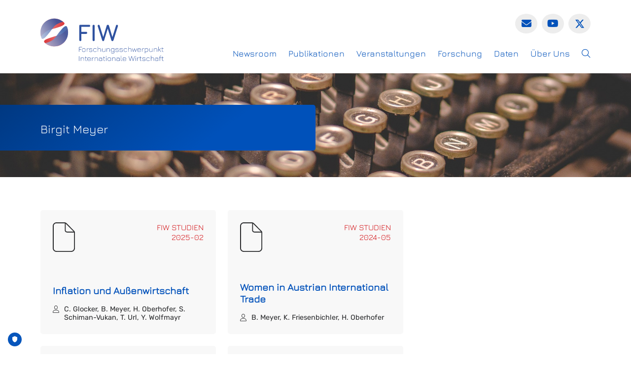

--- FILE ---
content_type: text/html; charset=UTF-8
request_url: https://www.fiw.ac.at/fiwauthors/birgit-meyer/
body_size: 75008
content:
<!DOCTYPE html>
<html lang="de-AT">

    <head>
        <meta charset="UTF-8">
        <meta name="viewport" content="width=device-width, initial-scale=1">
        <meta name='robots' content='index, follow, max-image-preview:large, max-snippet:-1, max-video-preview:-1' />

	<!-- This site is optimized with the Yoast SEO plugin v23.4 - https://yoast.com/wordpress/plugins/seo/ -->
	<title>Birgit Meyer - FIW</title>
	<link rel="canonical" href="https://www.fiw.ac.at/fiwauthors/birgit-meyer/" />
	<meta property="og:locale" content="de_DE" />
	<meta property="og:type" content="article" />
	<meta property="og:title" content="Birgit Meyer - FIW" />
	<meta property="og:url" content="https://www.fiw.ac.at/fiwauthors/birgit-meyer/" />
	<meta property="og:site_name" content="FIW" />
	<meta property="og:image" content="https://www.fiw.ac.at/wp-content/uploads/2023/03/wifo_fiw_logo_short_rgb.jpg" />
	<meta property="og:image:width" content="843" />
	<meta property="og:image:height" content="293" />
	<meta property="og:image:type" content="image/jpeg" />
	<meta name="twitter:card" content="summary_large_image" />
	<meta name="twitter:site" content="@CentreFiw" />
	<script type="application/ld+json" class="yoast-schema-graph">{"@context":"https://schema.org","@graph":[{"@type":"WebPage","@id":"https://www.fiw.ac.at/fiwauthors/birgit-meyer/","url":"https://www.fiw.ac.at/fiwauthors/birgit-meyer/","name":"Birgit Meyer - FIW","isPartOf":{"@id":"https://www.fiw.ac.at/#website"},"datePublished":"2023-02-13T15:07:50+00:00","dateModified":"2023-02-13T15:07:50+00:00","breadcrumb":{"@id":"https://www.fiw.ac.at/fiwauthors/birgit-meyer/#breadcrumb"},"inLanguage":"de-AT","potentialAction":[{"@type":"ReadAction","target":["https://www.fiw.ac.at/fiwauthors/birgit-meyer/"]}]},{"@type":"BreadcrumbList","@id":"https://www.fiw.ac.at/fiwauthors/birgit-meyer/#breadcrumb","itemListElement":[{"@type":"ListItem","position":1,"name":"Startseite","item":"https://www.fiw.ac.at/"},{"@type":"ListItem","position":2,"name":"Authors","item":"https://www.fiw.ac.at/fiwauthors/"},{"@type":"ListItem","position":3,"name":"Birgit Meyer"}]},{"@type":"WebSite","@id":"https://www.fiw.ac.at/#website","url":"https://www.fiw.ac.at/","name":"FIW","description":"","publisher":{"@id":"https://www.fiw.ac.at/#organization"},"potentialAction":[{"@type":"SearchAction","target":{"@type":"EntryPoint","urlTemplate":"https://www.fiw.ac.at/?s={search_term_string}"},"query-input":{"@type":"PropertyValueSpecification","valueRequired":true,"valueName":"search_term_string"}}],"inLanguage":"de-AT"},{"@type":"Organization","@id":"https://www.fiw.ac.at/#organization","name":"FIW","url":"https://www.fiw.ac.at/","logo":{"@type":"ImageObject","inLanguage":"de-AT","@id":"https://www.fiw.ac.at/#/schema/logo/image/","url":"https://www.fiw.ac.at/wp-content/uploads/2023/03/wifo_fiw_logo_kugel_rgb.png","contentUrl":"https://www.fiw.ac.at/wp-content/uploads/2023/03/wifo_fiw_logo_kugel_rgb.png","width":843,"height":843,"caption":"FIW"},"image":{"@id":"https://www.fiw.ac.at/#/schema/logo/image/"},"sameAs":["https://x.com/CentreFiw"]}]}</script>
	<!-- / Yoast SEO plugin. -->


<link rel="alternate" title="oEmbed (JSON)" type="application/json+oembed" href="https://www.fiw.ac.at/wp-json/oembed/1.0/embed?url=https%3A%2F%2Fwww.fiw.ac.at%2Ffiwauthors%2Fbirgit-meyer%2F" />
<link rel="alternate" title="oEmbed (XML)" type="text/xml+oembed" href="https://www.fiw.ac.at/wp-json/oembed/1.0/embed?url=https%3A%2F%2Fwww.fiw.ac.at%2Ffiwauthors%2Fbirgit-meyer%2F&#038;format=xml" />
<style id='wp-img-auto-sizes-contain-inline-css' type='text/css'>
img:is([sizes=auto i],[sizes^="auto," i]){contain-intrinsic-size:3000px 1500px}
/*# sourceURL=wp-img-auto-sizes-contain-inline-css */
</style>
<style id='wp-emoji-styles-inline-css' type='text/css'>

	img.wp-smiley, img.emoji {
		display: inline !important;
		border: none !important;
		box-shadow: none !important;
		height: 1em !important;
		width: 1em !important;
		margin: 0 0.07em !important;
		vertical-align: -0.1em !important;
		background: none !important;
		padding: 0 !important;
	}
/*# sourceURL=wp-emoji-styles-inline-css */
</style>
<link rel='stylesheet' id='wp-block-library-css' href='https://www.fiw.ac.at/wp-includes/css/dist/block-library/style.min.css?ver=6.9' type='text/css' media='all' />
<style id='global-styles-inline-css' type='text/css'>
:root{--wp--preset--aspect-ratio--square: 1;--wp--preset--aspect-ratio--4-3: 4/3;--wp--preset--aspect-ratio--3-4: 3/4;--wp--preset--aspect-ratio--3-2: 3/2;--wp--preset--aspect-ratio--2-3: 2/3;--wp--preset--aspect-ratio--16-9: 16/9;--wp--preset--aspect-ratio--9-16: 9/16;--wp--preset--color--black: #000000;--wp--preset--color--cyan-bluish-gray: #abb8c3;--wp--preset--color--white: #ffffff;--wp--preset--color--pale-pink: #f78da7;--wp--preset--color--vivid-red: #cf2e2e;--wp--preset--color--luminous-vivid-orange: #ff6900;--wp--preset--color--luminous-vivid-amber: #fcb900;--wp--preset--color--light-green-cyan: #7bdcb5;--wp--preset--color--vivid-green-cyan: #00d084;--wp--preset--color--pale-cyan-blue: #8ed1fc;--wp--preset--color--vivid-cyan-blue: #0693e3;--wp--preset--color--vivid-purple: #9b51e0;--wp--preset--gradient--vivid-cyan-blue-to-vivid-purple: linear-gradient(135deg,rgb(6,147,227) 0%,rgb(155,81,224) 100%);--wp--preset--gradient--light-green-cyan-to-vivid-green-cyan: linear-gradient(135deg,rgb(122,220,180) 0%,rgb(0,208,130) 100%);--wp--preset--gradient--luminous-vivid-amber-to-luminous-vivid-orange: linear-gradient(135deg,rgb(252,185,0) 0%,rgb(255,105,0) 100%);--wp--preset--gradient--luminous-vivid-orange-to-vivid-red: linear-gradient(135deg,rgb(255,105,0) 0%,rgb(207,46,46) 100%);--wp--preset--gradient--very-light-gray-to-cyan-bluish-gray: linear-gradient(135deg,rgb(238,238,238) 0%,rgb(169,184,195) 100%);--wp--preset--gradient--cool-to-warm-spectrum: linear-gradient(135deg,rgb(74,234,220) 0%,rgb(151,120,209) 20%,rgb(207,42,186) 40%,rgb(238,44,130) 60%,rgb(251,105,98) 80%,rgb(254,248,76) 100%);--wp--preset--gradient--blush-light-purple: linear-gradient(135deg,rgb(255,206,236) 0%,rgb(152,150,240) 100%);--wp--preset--gradient--blush-bordeaux: linear-gradient(135deg,rgb(254,205,165) 0%,rgb(254,45,45) 50%,rgb(107,0,62) 100%);--wp--preset--gradient--luminous-dusk: linear-gradient(135deg,rgb(255,203,112) 0%,rgb(199,81,192) 50%,rgb(65,88,208) 100%);--wp--preset--gradient--pale-ocean: linear-gradient(135deg,rgb(255,245,203) 0%,rgb(182,227,212) 50%,rgb(51,167,181) 100%);--wp--preset--gradient--electric-grass: linear-gradient(135deg,rgb(202,248,128) 0%,rgb(113,206,126) 100%);--wp--preset--gradient--midnight: linear-gradient(135deg,rgb(2,3,129) 0%,rgb(40,116,252) 100%);--wp--preset--font-size--small: 13px;--wp--preset--font-size--medium: 20px;--wp--preset--font-size--large: 36px;--wp--preset--font-size--x-large: 42px;--wp--preset--spacing--20: 0.44rem;--wp--preset--spacing--30: 0.67rem;--wp--preset--spacing--40: 1rem;--wp--preset--spacing--50: 1.5rem;--wp--preset--spacing--60: 2.25rem;--wp--preset--spacing--70: 3.38rem;--wp--preset--spacing--80: 5.06rem;--wp--preset--shadow--natural: 6px 6px 9px rgba(0, 0, 0, 0.2);--wp--preset--shadow--deep: 12px 12px 50px rgba(0, 0, 0, 0.4);--wp--preset--shadow--sharp: 6px 6px 0px rgba(0, 0, 0, 0.2);--wp--preset--shadow--outlined: 6px 6px 0px -3px rgb(255, 255, 255), 6px 6px rgb(0, 0, 0);--wp--preset--shadow--crisp: 6px 6px 0px rgb(0, 0, 0);}:where(.is-layout-flex){gap: 0.5em;}:where(.is-layout-grid){gap: 0.5em;}body .is-layout-flex{display: flex;}.is-layout-flex{flex-wrap: wrap;align-items: center;}.is-layout-flex > :is(*, div){margin: 0;}body .is-layout-grid{display: grid;}.is-layout-grid > :is(*, div){margin: 0;}:where(.wp-block-columns.is-layout-flex){gap: 2em;}:where(.wp-block-columns.is-layout-grid){gap: 2em;}:where(.wp-block-post-template.is-layout-flex){gap: 1.25em;}:where(.wp-block-post-template.is-layout-grid){gap: 1.25em;}.has-black-color{color: var(--wp--preset--color--black) !important;}.has-cyan-bluish-gray-color{color: var(--wp--preset--color--cyan-bluish-gray) !important;}.has-white-color{color: var(--wp--preset--color--white) !important;}.has-pale-pink-color{color: var(--wp--preset--color--pale-pink) !important;}.has-vivid-red-color{color: var(--wp--preset--color--vivid-red) !important;}.has-luminous-vivid-orange-color{color: var(--wp--preset--color--luminous-vivid-orange) !important;}.has-luminous-vivid-amber-color{color: var(--wp--preset--color--luminous-vivid-amber) !important;}.has-light-green-cyan-color{color: var(--wp--preset--color--light-green-cyan) !important;}.has-vivid-green-cyan-color{color: var(--wp--preset--color--vivid-green-cyan) !important;}.has-pale-cyan-blue-color{color: var(--wp--preset--color--pale-cyan-blue) !important;}.has-vivid-cyan-blue-color{color: var(--wp--preset--color--vivid-cyan-blue) !important;}.has-vivid-purple-color{color: var(--wp--preset--color--vivid-purple) !important;}.has-black-background-color{background-color: var(--wp--preset--color--black) !important;}.has-cyan-bluish-gray-background-color{background-color: var(--wp--preset--color--cyan-bluish-gray) !important;}.has-white-background-color{background-color: var(--wp--preset--color--white) !important;}.has-pale-pink-background-color{background-color: var(--wp--preset--color--pale-pink) !important;}.has-vivid-red-background-color{background-color: var(--wp--preset--color--vivid-red) !important;}.has-luminous-vivid-orange-background-color{background-color: var(--wp--preset--color--luminous-vivid-orange) !important;}.has-luminous-vivid-amber-background-color{background-color: var(--wp--preset--color--luminous-vivid-amber) !important;}.has-light-green-cyan-background-color{background-color: var(--wp--preset--color--light-green-cyan) !important;}.has-vivid-green-cyan-background-color{background-color: var(--wp--preset--color--vivid-green-cyan) !important;}.has-pale-cyan-blue-background-color{background-color: var(--wp--preset--color--pale-cyan-blue) !important;}.has-vivid-cyan-blue-background-color{background-color: var(--wp--preset--color--vivid-cyan-blue) !important;}.has-vivid-purple-background-color{background-color: var(--wp--preset--color--vivid-purple) !important;}.has-black-border-color{border-color: var(--wp--preset--color--black) !important;}.has-cyan-bluish-gray-border-color{border-color: var(--wp--preset--color--cyan-bluish-gray) !important;}.has-white-border-color{border-color: var(--wp--preset--color--white) !important;}.has-pale-pink-border-color{border-color: var(--wp--preset--color--pale-pink) !important;}.has-vivid-red-border-color{border-color: var(--wp--preset--color--vivid-red) !important;}.has-luminous-vivid-orange-border-color{border-color: var(--wp--preset--color--luminous-vivid-orange) !important;}.has-luminous-vivid-amber-border-color{border-color: var(--wp--preset--color--luminous-vivid-amber) !important;}.has-light-green-cyan-border-color{border-color: var(--wp--preset--color--light-green-cyan) !important;}.has-vivid-green-cyan-border-color{border-color: var(--wp--preset--color--vivid-green-cyan) !important;}.has-pale-cyan-blue-border-color{border-color: var(--wp--preset--color--pale-cyan-blue) !important;}.has-vivid-cyan-blue-border-color{border-color: var(--wp--preset--color--vivid-cyan-blue) !important;}.has-vivid-purple-border-color{border-color: var(--wp--preset--color--vivid-purple) !important;}.has-vivid-cyan-blue-to-vivid-purple-gradient-background{background: var(--wp--preset--gradient--vivid-cyan-blue-to-vivid-purple) !important;}.has-light-green-cyan-to-vivid-green-cyan-gradient-background{background: var(--wp--preset--gradient--light-green-cyan-to-vivid-green-cyan) !important;}.has-luminous-vivid-amber-to-luminous-vivid-orange-gradient-background{background: var(--wp--preset--gradient--luminous-vivid-amber-to-luminous-vivid-orange) !important;}.has-luminous-vivid-orange-to-vivid-red-gradient-background{background: var(--wp--preset--gradient--luminous-vivid-orange-to-vivid-red) !important;}.has-very-light-gray-to-cyan-bluish-gray-gradient-background{background: var(--wp--preset--gradient--very-light-gray-to-cyan-bluish-gray) !important;}.has-cool-to-warm-spectrum-gradient-background{background: var(--wp--preset--gradient--cool-to-warm-spectrum) !important;}.has-blush-light-purple-gradient-background{background: var(--wp--preset--gradient--blush-light-purple) !important;}.has-blush-bordeaux-gradient-background{background: var(--wp--preset--gradient--blush-bordeaux) !important;}.has-luminous-dusk-gradient-background{background: var(--wp--preset--gradient--luminous-dusk) !important;}.has-pale-ocean-gradient-background{background: var(--wp--preset--gradient--pale-ocean) !important;}.has-electric-grass-gradient-background{background: var(--wp--preset--gradient--electric-grass) !important;}.has-midnight-gradient-background{background: var(--wp--preset--gradient--midnight) !important;}.has-small-font-size{font-size: var(--wp--preset--font-size--small) !important;}.has-medium-font-size{font-size: var(--wp--preset--font-size--medium) !important;}.has-large-font-size{font-size: var(--wp--preset--font-size--large) !important;}.has-x-large-font-size{font-size: var(--wp--preset--font-size--x-large) !important;}
/*# sourceURL=global-styles-inline-css */
</style>

<style id='classic-theme-styles-inline-css' type='text/css'>
/*! This file is auto-generated */
.wp-block-button__link{color:#fff;background-color:#32373c;border-radius:9999px;box-shadow:none;text-decoration:none;padding:calc(.667em + 2px) calc(1.333em + 2px);font-size:1.125em}.wp-block-file__button{background:#32373c;color:#fff;text-decoration:none}
/*# sourceURL=/wp-includes/css/classic-themes.min.css */
</style>
<link rel='stylesheet' id='wpml-blocks-css' href='https://www.fiw.ac.at/wp-content/plugins/sitepress-multilingual-cms/dist/css/blocks/styles.css?ver=4.6.13' type='text/css' media='all' />
<link rel='stylesheet' id='cms-navigation-style-base-css' href='https://www.fiw.ac.at/wp-content/plugins/wpml-cms-nav/res/css/cms-navigation-base.css?ver=1.5.5' type='text/css' media='screen' />
<link rel='stylesheet' id='cms-navigation-style-css' href='https://www.fiw.ac.at/wp-content/plugins/wpml-cms-nav/res/css/cms-navigation.css?ver=1.5.5' type='text/css' media='screen' />
<link rel='stylesheet' id='fiw_main_style-css' href='https://www.fiw.ac.at/wp-content/themes/fiw/assets/style.css?ver=6.9' type='text/css' media='all' />
<link rel='stylesheet' id='fiw_icomoon_style-css' href='https://www.fiw.ac.at/wp-content/themes/fiw/assets/icomoon/style.css?ver=6.9' type='text/css' media='all' />
<link rel='stylesheet' id='fiw_custom_style-css' href='https://www.fiw.ac.at/wp-content/themes/fiw/assets/wsr_custom.css?ver=6.9' type='text/css' media='all' />
<script type="text/javascript" id="wpml-cookie-js-extra">
/* <![CDATA[ */
var wpml_cookies = {"wp-wpml_current_language":{"value":"de","expires":1,"path":"/"}};
var wpml_cookies = {"wp-wpml_current_language":{"value":"de","expires":1,"path":"/"}};
//# sourceURL=wpml-cookie-js-extra
/* ]]> */
</script>
<script type="text/javascript" src="https://www.fiw.ac.at/wp-content/plugins/sitepress-multilingual-cms/res/js/cookies/language-cookie.js?ver=4.6.13" id="wpml-cookie-js" defer="defer" data-wp-strategy="defer"></script>
<script type="text/javascript" src="https://www.fiw.ac.at/wp-content/themes/fiw/assets/record-viewport.js?ver=6.9" id="record_viewport_script-js"></script>
<script type="text/javascript" src="https://www.fiw.ac.at/wp-content/themes/fiw/assets/wsr_custom.js?ver=6.9" id="wsr_custom-js"></script>
<link rel="https://api.w.org/" href="https://www.fiw.ac.at/wp-json/" /><link rel="alternate" title="JSON" type="application/json" href="https://www.fiw.ac.at/wp-json/wp/v2/fiwauthor/159" /><link rel="EditURI" type="application/rsd+xml" title="RSD" href="https://www.fiw.ac.at/xmlrpc.php?rsd" />
<meta name="generator" content="WordPress 6.9" />
<link rel='shortlink' href='https://www.fiw.ac.at/?p=159' />
<meta name="generator" content="WPML ver:4.6.13 stt:1,3;" />
<link rel="apple-touch-icon" sizes="57x57" href="https://www.fiw.ac.at/wp-content/themes/fiw/assets/favicons/apple-icon-57x57.png"><link rel="apple-touch-icon" sizes="60x60" href="https://www.fiw.ac.at/wp-content/themes/fiw/assets/favicons/apple-icon-60x60.png"><link rel="apple-touch-icon" sizes="72x72" href="https://www.fiw.ac.at/wp-content/themes/fiw/assets/favicons/apple-icon-72x72.png"><link rel="apple-touch-icon" sizes="76x76" href="https://www.fiw.ac.at/wp-content/themes/fiw/assets/favicons/apple-icon-76x76.png"><link rel="apple-touch-icon" sizes="114x114" href="https://www.fiw.ac.at/wp-content/themes/fiw/assets/favicons/apple-icon-114x114.png"><link rel="apple-touch-icon" sizes="120x120" href="https://www.fiw.ac.at/wp-content/themes/fiw/assets/favicons/apple-icon-120x120.png"><link rel="apple-touch-icon" sizes="144x144" href="https://www.fiw.ac.at/wp-content/themes/fiw/assets/favicons/apple-icon-144x144.png"><link rel="apple-touch-icon" sizes="152x152" href="https://www.fiw.ac.at/wp-content/themes/fiw/assets/favicons/apple-icon-152x152.png"><link rel="apple-touch-icon" sizes="180x180" href="https://www.fiw.ac.at/wp-content/themes/fiw/assets/favicons/apple-icon-180x180.png"><link rel="icon" type="image/png" sizes="192x192"  href="https://www.fiw.ac.at/wp-content/themes/fiw/assets/favicons/android-icon-192x192.png"><link rel="icon" type="image/png" sizes="32x32" href="https://www.fiw.ac.at/wp-content/themes/fiw/assets/favicons/favicon-32x32.png"><link rel="icon" type="image/png" sizes="96x96" href="https://www.fiw.ac.at/wp-content/themes/fiw/assets/favicons/favicon-96x96.png"><link rel="icon" type="image/png" sizes="16x16" href="https://www.fiw.ac.at/wp-content/themes/fiw/assets/favicons/favicon-16x16.png"><link rel="manifest" href="https://www.fiw.ac.at/wp-content/themes/fiw/assets/favicons/manifest.json"><meta name="msapplication-TileColor" content="#ffffff"><meta name="msapplication-TileImage" content="https://www.fiw.ac.at/wp-content/themes/fiw/assets/favicons/ms-icon-144x144.png"><meta name="theme-color" content="#ffffff">
<meta name="x-wordpress-post-type" content="fiwauthor">        <script id="truendoAutoBlock" type="text/javascript" src="https://cdn.priv.center/pc/truendo_cmp.pid.js" data-siteid="d913a435-4465-4520-a027-ac9cd0c6e4c5"></script>
        <script type="module" crossorigin src="https://www.fiw.ac.at/wp-content/themes/fiw/assets/main2.js"></script>
        <script type="text/javascript" src="https://www.captcha.eu/sdk.js" defer></script>
    </head>

    <body class="wp-singular fiwauthor-template-default single single-fiwauthor postid-159 wp-theme-fiw">
        <header>
          
          <nav class="navbar navbar-expand-xl">
            <div class="container-xl align-items-stretch">
              <a class="navbar-brand" href="https://www.fiw.ac.at">
                                  <svg version="1.1" id="fiw_logo" xmlns="http://www.w3.org/2000/svg" xmlns:xlink="http://www.w3.org/1999/xlink" x="0px" y="0px"
                            viewBox="0 0 841.9 292" style="enable-background:new 0 0 841.9 292;" xml:space="preserve"
                            aria-label="FIW - Forschungsschwerpunkt internationale Wirtschaft">
                         <style type="text/css">
                           .st0{opacity:0.85;fill:url(#SVGID_1_);}
                           .st1{opacity:0.85;fill:url(#SVGID_00000168111108568149132120000015789163796324117648_);}
                           .st2{opacity:0.85;fill:url(#SVGID_00000000914644400393565720000005421458780156039061_);}
                           .st3{opacity:0.85;fill:url(#SVGID_00000080894390770162237300000008175209644838571143_);}
                           .st4{fill:#2F52A0;}
                         </style>
                         <linearGradient id="SVGID_1_" gradientUnits="userSpaceOnUse" x1="101.2189" y1="55.3311" x2="236.4012" y2="148.1831" gradientTransform="matrix(0.8243 -0.5662 0.5662 0.8243 -114.1667 75.9633)">
                           <stop  offset="0" style="stop-color:#EA898B"/>
                           <stop  offset="1" style="stop-color:#D51317"/>
                         </linearGradient>
                         <path class="st0" d="M1.9,115.9c-5.6-36.5,6.9-75,39.2-97.2c37.3-25.6,84.9-19.2,118.2,8.7c32.1,26.9-93.4,45.5-115,60.4
                           C-0.6,118.7,5.5,139.2,1.9,115.9z"/>
                         <linearGradient id="SVGID_00000181081883428336258480000001667354512918450077_" gradientUnits="userSpaceOnUse" x1="66.1284" y1="85.1112" x2="251.4079" y2="85.1112" gradientTransform="matrix(0.8243 -0.5662 0.5662 0.8243 -114.1667 75.9633)">
                           <stop  offset="0" style="stop-color:#ACBAD9"/>
                           <stop  offset="0.8023" style="stop-color:#2F52A0"/>
                         </linearGradient>
                         <path style="opacity:0.85;fill:url(#SVGID_00000181081883428336258480000001667354512918450077_);" d="M140.5,14.7
                           C113.7-1.1,72.7-3,40.3,19.3C3,44.9-8.1,91.6,6,132.7c13.6,39.6,76-70.8,97.6-85.7C148.6,16.2,172.7,33.6,140.5,14.7z"/>
                         <linearGradient id="SVGID_00000054257444844477524710000007948752867461878207_" gradientUnits="userSpaceOnUse" x1="2579.4507" y1="-888.2339" x2="2764.1743" y2="-888.2339" gradientTransform="matrix(-0.8243 0.5662 -0.5662 -0.8243 1821.6598 -2104.6899)">
                           <stop  offset="0" style="stop-color:#EA898B"/>
                           <stop  offset="1" style="stop-color:#D51317"/>
                         </linearGradient>
                         <path style="opacity:0.85;fill:url(#SVGID_00000054257444844477524710000007948752867461878207_);" d="M187.4,79
                           c5.6,36.5-6.9,75-39.2,97.2c-37.3,25.6-84.9,19.2-118.2-8.7c-32.1-26.9,93.4-45.5,115-60.4C189.9,76.3,183.8,55.7,187.4,79z"/>
                         <linearGradient id="SVGID_00000006669286604286645360000017874996348935540128_" gradientUnits="userSpaceOnUse" x1="2576.5508" y1="-888.2339" x2="2761.8303" y2="-888.2339" gradientTransform="matrix(-0.8243 0.5662 -0.5662 -0.8243 1821.6598 -2104.6899)">
                           <stop  offset="0.1977" style="stop-color:#2F52A0"/>
                           <stop  offset="1" style="stop-color:#ACBAD9"/>
                         </linearGradient>
                         <path style="opacity:0.85;fill:url(#SVGID_00000006669286604286645360000017874996348935540128_);" d="M48.8,180.3
                           c26.8,15.8,67.8,17.6,100.1-4.6c37.3-25.6,48.4-72.4,34.3-113.5c-13.6-39.6-76,70.8-97.6,85.7C40.7,178.7,16.6,161.3,48.8,180.3z"/>
                         <g class="subline">
                           <path class="st4" d="M265,229.5c-0.7,0-1.1-0.4-1.1-1.1v-30.6c0-0.7,0.4-1.1,1.1-1.1h18.6c0.4,0,0.6,0.1,0.8,0.3
                             c0.2,0.2,0.3,0.5,0.3,0.8c0,0.7-0.4,1.1-1.1,1.1h-17.5v12.9h12.3c0.7,0,1.1,0.4,1.1,1.1c0,0.7-0.4,1.1-1.1,1.1h-12.3v14.5
                             C266.1,229.1,265.7,229.5,265,229.5z"/>
                           <path class="st4" d="M294.2,229.5c-3.2,0-5.5-0.7-6.9-2.2c-1.4-1.4-2.2-3.7-2.2-6.9v-5.8c0-3.2,0.7-5.5,2.2-7
                             c1.4-1.4,3.7-2.1,6.9-2.1h4.3c3.2,0,5.5,0.7,6.9,2.2c1.4,1.4,2.2,3.7,2.2,6.9v5.8c0,3.2-0.7,5.5-2.2,6.9c-1.4,1.4-3.7,2.2-6.9,2.2
                             H294.2z M287.3,220.5c0,2.5,0.5,4.3,1.5,5.3c1,1,2.8,1.5,5.4,1.5h4.3c2.5,0,4.3-0.5,5.4-1.5c1-1,1.5-2.8,1.5-5.4v-5.8
                             c0-2.5-0.5-4.3-1.5-5.4c-1-1-2.8-1.5-5.4-1.5h-4.3c-1.7,0-3,0.2-4.1,0.6c-1,0.4-1.7,1.2-2.2,2.2c-0.4,1-0.7,2.4-0.7,4.1V220.5z"/>
                           <path class="st4" d="M317.4,229.5c-0.7,0-1.1-0.4-1.1-1.1v-21.7c0-0.7,0.4-1.1,1.1-1.1c0.7,0,1.1,0.4,1.1,1.1v4.6
                             c0.9-1.8,2.2-3.3,3.9-4.3c1.7-1,3.8-1.5,6.3-1.5c0.7,0,1.1,0.4,1.1,1.1c0,0.7-0.4,1.1-1.1,1.1c-3.1,0-5.5,0.7-7.3,2.2
                             c-1.7,1.5-2.7,3.6-2.9,6.5v11.9C318.5,229.1,318.2,229.5,317.4,229.5z"/>
                           <path class="st4" d="M339,229.4c-2.1,0-3.7-0.5-4.7-1.4c-1.1-0.9-1.7-2.3-1.9-4.2c0-0.4,0.1-0.6,0.3-0.8c0.2-0.2,0.5-0.3,0.8-0.3
                             c0.3,0,0.6,0.1,0.8,0.3c0.2,0.2,0.3,0.5,0.3,0.8c0.1,1.3,0.5,2.1,1.2,2.7c0.7,0.5,1.8,0.8,3.2,0.8h8.5c1.7,0,2.9-0.3,3.5-1
                             c0.6-0.7,1-1.8,1-3.5c0-1.7-0.3-2.9-1-3.5c-0.7-0.7-1.8-1-3.5-1h-8.4c-2.2,0-3.8-0.5-4.8-1.5c-1-1-1.6-2.6-1.6-4.8
                             c0-2.2,0.5-3.8,1.6-4.8c1-1,2.6-1.5,4.8-1.5h8.1c3.9,0,6,1.7,6.3,5.2c0.1,0.4,0,0.6-0.2,0.8c-0.2,0.2-0.5,0.3-0.8,0.3
                             s-0.6-0.1-0.8-0.3c-0.2-0.2-0.3-0.5-0.3-0.8c-0.1-1.1-0.5-1.9-1.1-2.4c-0.6-0.4-1.6-0.7-3-0.7h-8.1c-1.6,0-2.7,0.3-3.3,0.9
                             c-0.6,0.6-0.9,1.7-0.9,3.3c0,1.6,0.3,2.6,0.9,3.2c0.6,0.6,1.7,0.9,3.3,0.9h8.4c2.3,0,4,0.5,5.1,1.6c1.1,1.1,1.6,2.8,1.6,5.1
                             c0,2.3-0.5,4-1.6,5.1c-1.1,1.1-2.8,1.6-5.1,1.6H339z"/>
                           <path class="st4" d="M370.6,229.5c-3.2,0-5.5-0.7-6.9-2.2c-1.4-1.4-2.2-3.7-2.2-6.9v-5.8c0-3.2,0.7-5.5,2.2-6.9
                             c1.4-1.4,3.7-2.1,6.9-2.1h4.3c2.5,0,4.5,0.4,5.7,1.3c1.3,0.9,2,2.2,2.2,4.1c0,0.4,0,0.6-0.2,0.8c-0.2,0.2-0.5,0.3-0.8,0.3
                             c-0.3,0-0.6-0.1-0.8-0.3c-0.2-0.2-0.3-0.4-0.3-0.8c-0.2-1.2-0.7-2-1.6-2.5c-0.9-0.5-2.3-0.7-4.2-0.7h-4.3c-2.5,0-4.3,0.4-5.4,1.5
                             c-1,1-1.5,2.8-1.5,5.4v5.8c0,2.5,0.5,4.3,1.5,5.4c1,1,2.8,1.5,5.4,1.5h4.3c1.9,0,3.4-0.2,4.2-0.7c0.9-0.5,1.4-1.3,1.6-2.5
                             c0.1-0.3,0.2-0.6,0.3-0.8c0.2-0.2,0.4-0.3,0.8-0.3c0.4,0,0.6,0.1,0.8,0.3c0.2,0.2,0.3,0.5,0.2,0.8c-0.2,1.8-1,3.2-2.2,4
                             c-1.3,0.9-3.2,1.3-5.7,1.3H370.6z"/>
                           <path class="st4" d="M392.2,229.5c-0.7,0-1.1-0.4-1.1-1.1v-33.6c0-0.7,0.4-1.1,1.1-1.1c0.7,0,1.1,0.4,1.1,1.1v14.9
                             c1.6-2.7,4.6-4.1,9.2-4.1h1.5c3.2,0,5.5,0.7,6.9,2.2c1.4,1.4,2.2,3.7,2.2,6.9v13.7c0,0.7-0.4,1.1-1.1,1.1c-0.7,0-1.1-0.4-1.1-1.1
                             v-13.7c0-2.5-0.5-4.3-1.5-5.4c-1-1-2.8-1.5-5.4-1.5h-1.5c-2.9,0-5.1,0.5-6.6,1.5c-1.5,1-2.4,2.5-2.6,4.5v14.6
                             C393.3,229.1,392.9,229.5,392.2,229.5z"/>
                           <path class="st4" d="M442.1,205.6c0.7,0,1.1,0.4,1.1,1.1v21.7c0,0.7-0.4,1.1-1.1,1.1c-0.7,0-1.1-0.4-1.1-1.1v-3
                             c-1.6,2.7-4.6,4.1-9.2,4.1h-1.5c-3.2,0-5.5-0.7-6.9-2.2c-1.4-1.4-2.2-3.7-2.2-6.9v-13.7c0-0.7,0.4-1.1,1.1-1.1
                             c0.7,0,1.1,0.4,1.1,1.1v13.7c0,2.5,0.5,4.3,1.5,5.4c1,1,2.8,1.5,5.4,1.5h1.5c2.9,0,5.1-0.5,6.6-1.5c1.5-1,2.4-2.5,2.6-4.5v-14.6
                             C441,205.9,441.4,205.6,442.1,205.6z"/>
                           <path class="st4" d="M453.6,229.5c-0.7,0-1.1-0.4-1.1-1.1v-21.7c0-0.7,0.4-1.1,1.1-1.1c0.7,0,1.1,0.4,1.1,1.1v3
                             c1.6-2.7,4.6-4.1,9.2-4.1h1.5c3.2,0,5.5,0.7,6.9,2.2c1.4,1.4,2.2,3.7,2.2,6.9v13.7c0,0.7-0.4,1.1-1.1,1.1c-0.7,0-1.1-0.4-1.1-1.1
                             v-13.7c0-2.5-0.5-4.3-1.5-5.4c-1-1-2.8-1.5-5.4-1.5h-1.5c-2.9,0-5.1,0.5-6.6,1.5c-1.5,1-2.4,2.5-2.6,4.5v14.6
                             C454.7,229.1,454.4,229.5,453.6,229.5z"/>
                           <path class="st4" d="M489.1,239.8c-2,0-3.5-0.4-4.6-1.3c-1-0.8-1.6-2.2-1.8-4c0-0.4,0.1-0.6,0.3-0.8c0.2-0.2,0.4-0.3,0.8-0.3
                             c0.4,0,0.6,0.1,0.8,0.3c0.2,0.2,0.3,0.4,0.3,0.8c0.1,1.2,0.5,2,1.1,2.4c0.6,0.4,1.6,0.7,3,0.7h9.6c1.6,0,2.7-0.3,3.3-0.9
                             c0.6-0.6,0.9-1.7,0.9-3.3v-7.9c-0.7,1.3-1.9,2.2-3.3,2.9c-1.5,0.7-3.4,1-5.8,1h-2c-3.2,0-5.5-0.7-6.9-2.2c-1.4-1.4-2.2-3.7-2.2-6.9
                             v-5.8c0-3.2,0.7-5.5,2.2-6.9c1.4-1.4,3.7-2.1,6.9-2.1h4.3c1.8,0,3.3,0.2,4.4,0.7c1.1,0.5,1.9,1.2,2.5,2.3v-1.9
                             c0-0.7,0.4-1.1,1.1-1.1c0.7,0,1.1,0.4,1.1,1.1v26.8c0,2.2-0.5,3.8-1.5,4.8c-1,1-2.6,1.5-4.8,1.5H489.1z M491.8,227.3h2
                             c2.8,0,5.1-0.5,6.7-1.4c1.6-0.9,2.5-2.4,2.5-4.2v-8.1c0-2.1-0.6-3.6-1.7-4.5c-1.1-0.9-2.9-1.3-5.2-1.3h-4.3c-2.5,0-4.3,0.5-5.4,1.5
                             c-1,1-1.5,2.8-1.5,5.4v5.8c0,2.5,0.5,4.3,1.5,5.3C487.5,226.8,489.3,227.3,491.8,227.3z"/>
                           <path class="st4" d="M519.1,229.4c-2.1,0-3.7-0.5-4.7-1.4c-1.1-0.9-1.7-2.3-1.9-4.2c0-0.4,0.1-0.6,0.3-0.8c0.2-0.2,0.5-0.3,0.8-0.3
                             c0.3,0,0.6,0.1,0.8,0.3c0.2,0.2,0.3,0.5,0.3,0.8c0.1,1.3,0.5,2.1,1.2,2.7c0.7,0.5,1.8,0.8,3.2,0.8h8.5c1.7,0,2.9-0.3,3.5-1
                             c0.6-0.7,1-1.8,1-3.5c0-1.7-0.3-2.9-1-3.5c-0.7-0.7-1.8-1-3.5-1h-8.4c-2.2,0-3.8-0.5-4.8-1.5c-1-1-1.6-2.6-1.6-4.8
                             c0-2.2,0.5-3.8,1.6-4.8c1-1,2.6-1.5,4.8-1.5h8.1c3.9,0,6,1.7,6.3,5.2c0.1,0.4,0,0.6-0.2,0.8c-0.2,0.2-0.5,0.3-0.8,0.3
                             s-0.6-0.1-0.8-0.3c-0.2-0.2-0.3-0.5-0.3-0.8c-0.1-1.1-0.5-1.9-1.1-2.4c-0.6-0.4-1.6-0.7-3-0.7h-8.1c-1.6,0-2.7,0.3-3.3,0.9
                             c-0.6,0.6-0.9,1.7-0.9,3.3c0,1.6,0.3,2.6,0.9,3.2s1.7,0.9,3.3,0.9h8.4c2.3,0,4,0.5,5.1,1.6c1.1,1.1,1.6,2.8,1.6,5.1
                             c0,2.3-0.5,4-1.6,5.1c-1.1,1.1-2.8,1.6-5.1,1.6H519.1z"/>
                           <path class="st4" d="M547.1,229.4c-2.1,0-3.7-0.5-4.7-1.4c-1.1-0.9-1.7-2.3-1.9-4.2c0-0.4,0.1-0.6,0.3-0.8c0.2-0.2,0.5-0.3,0.8-0.3
                             c0.3,0,0.6,0.1,0.8,0.3c0.2,0.2,0.3,0.5,0.3,0.8c0.1,1.3,0.5,2.1,1.2,2.7c0.7,0.5,1.8,0.8,3.2,0.8h8.5c1.7,0,2.9-0.3,3.5-1
                             c0.6-0.7,1-1.8,1-3.5c0-1.7-0.3-2.9-1-3.5c-0.7-0.7-1.8-1-3.5-1h-8.4c-2.2,0-3.8-0.5-4.8-1.5c-1-1-1.6-2.6-1.6-4.8
                             c0-2.2,0.5-3.8,1.6-4.8c1-1,2.6-1.5,4.8-1.5h8.1c3.9,0,6,1.7,6.3,5.2c0.1,0.4,0,0.6-0.2,0.8c-0.2,0.2-0.5,0.3-0.8,0.3
                             s-0.6-0.1-0.8-0.3c-0.2-0.2-0.3-0.5-0.3-0.8c-0.1-1.1-0.5-1.9-1.1-2.4c-0.6-0.4-1.6-0.7-3-0.7h-8.1c-1.6,0-2.7,0.3-3.3,0.9
                             c-0.6,0.6-0.9,1.7-0.9,3.3c0,1.6,0.3,2.6,0.9,3.2c0.6,0.6,1.7,0.9,3.3,0.9h8.4c2.3,0,4,0.5,5.1,1.6c1.1,1.1,1.6,2.8,1.6,5.1
                             c0,2.3-0.5,4-1.6,5.1c-1.1,1.1-2.8,1.6-5.1,1.6H547.1z"/>
                           <path class="st4" d="M578.6,229.5c-3.2,0-5.5-0.7-6.9-2.2c-1.4-1.4-2.2-3.7-2.2-6.9v-5.8c0-3.2,0.7-5.5,2.2-6.9
                             c1.4-1.4,3.7-2.1,6.9-2.1h4.3c2.5,0,4.5,0.4,5.7,1.3c1.3,0.9,2,2.2,2.2,4.1c0,0.4,0,0.6-0.2,0.8c-0.2,0.2-0.5,0.3-0.8,0.3
                             c-0.3,0-0.6-0.1-0.8-0.3c-0.2-0.2-0.3-0.4-0.3-0.8c-0.2-1.2-0.7-2-1.6-2.5c-0.9-0.5-2.3-0.7-4.2-0.7h-4.3c-2.5,0-4.3,0.4-5.4,1.5
                             c-1,1-1.5,2.8-1.5,5.4v5.8c0,2.5,0.5,4.3,1.5,5.4c1,1,2.8,1.5,5.4,1.5h4.3c1.9,0,3.4-0.2,4.2-0.7c0.9-0.5,1.4-1.3,1.6-2.5
                             c0.1-0.3,0.2-0.6,0.3-0.8c0.2-0.2,0.4-0.3,0.8-0.3c0.4,0,0.6,0.1,0.8,0.3c0.2,0.2,0.3,0.5,0.2,0.8c-0.2,1.8-1,3.2-2.2,4
                             c-1.3,0.9-3.2,1.3-5.7,1.3H578.6z"/>
                           <path class="st4" d="M600.2,229.5c-0.7,0-1.1-0.4-1.1-1.1v-33.6c0-0.7,0.4-1.1,1.1-1.1c0.7,0,1.1,0.4,1.1,1.1v14.9
                             c1.6-2.7,4.6-4.1,9.2-4.1h1.5c3.2,0,5.5,0.7,6.9,2.2c1.4,1.4,2.2,3.7,2.2,6.9v13.7c0,0.7-0.4,1.1-1.1,1.1c-0.7,0-1.1-0.4-1.1-1.1
                             v-13.7c0-2.5-0.5-4.3-1.5-5.4c-1-1-2.8-1.5-5.4-1.5h-1.5c-2.9,0-5.1,0.5-6.6,1.5c-1.5,1-2.4,2.5-2.6,4.5v14.6
                             C601.3,229.1,601,229.5,600.2,229.5z"/>
                           <path class="st4" d="M634.5,229.5c-0.7,0-1.2-0.3-1.3-0.9l-7.4-21.5c-0.2-0.7,0-1.2,0.7-1.4c0.7-0.2,1.1,0,1.3,0.7l7.5,21.9H634
                             l7.2-21.4c0.2-0.6,0.6-0.9,1.2-0.9c0.6,0,1,0.3,1.2,0.9l6.7,21.4h-1.4l8-21.9c0.3-0.7,0.7-0.9,1.4-0.7c0.7,0.3,0.9,0.7,0.7,1.4
                             l-8,21.5c-0.2,0.6-0.7,0.9-1.3,0.9c-0.8,0-1.2-0.3-1.4-0.9l-6.1-19.2h0.5l-6.7,19.2c-0.1,0.4-0.3,0.6-0.6,0.7
                             C635.1,229.4,634.8,229.5,634.5,229.5z"/>
                           <path class="st4" d="M665.4,218.3v2.1c0,2.5,0.5,4.3,1.5,5.3c1,1,2.8,1.5,5.4,1.5h4.3c2.3,0,4-0.3,5-1c1-0.6,1.6-1.7,1.8-3.3
                             c0-0.4,0.1-0.6,0.3-0.8c0.2-0.2,0.5-0.3,0.8-0.3c0.3,0,0.6,0.1,0.8,0.3c0.2,0.2,0.3,0.5,0.2,0.8c-0.2,2.2-1,3.8-2.5,4.8
                             c-1.5,1-3.7,1.5-6.6,1.5h-4.3c-3.2,0-5.5-0.7-6.9-2.2c-1.4-1.4-2.2-3.7-2.2-6.9v-5.8c0-3.2,0.7-5.5,2.2-7c1.4-1.4,3.7-2.1,6.9-2.1
                             h4.3c3.2,0,5.5,0.7,6.9,2.2c1.4,1.4,2.2,3.7,2.2,6.9v2.6c0,0.7-0.4,1.1-1.1,1.1H665.4z M672.3,207.8c-2.5,0-4.3,0.5-5.4,1.5
                             c-1,1-1.5,2.8-1.5,5.4v1.5h18v-1.5c0-2.5-0.5-4.3-1.5-5.4c-1-1-2.8-1.5-5.4-1.5H672.3z"/>
                           <path class="st4" d="M695.5,229.5c-0.7,0-1.1-0.4-1.1-1.1v-21.7c0-0.7,0.4-1.1,1.1-1.1c0.7,0,1.1,0.4,1.1,1.1v4.6
                             c0.9-1.8,2.2-3.3,3.9-4.3c1.7-1,3.8-1.5,6.3-1.5c0.7,0,1.1,0.4,1.1,1.1c0,0.7-0.4,1.1-1.1,1.1c-3.1,0-5.5,0.7-7.3,2.2
                             s-2.7,3.6-2.9,6.5v11.9C696.6,229.1,696.2,229.5,695.5,229.5z"/>
                           <path class="st4" d="M714.2,239.8c-0.7,0-1.1-0.4-1.1-1.1v-32.1c0-0.7,0.4-1.1,1.1-1.1c0.7,0,1.1,0.4,1.1,1.1v2.8
                             c0.7-1.3,1.8-2.3,3.3-2.9c1.5-0.7,3.4-1,5.9-1h2c3.2,0,5.5,0.7,6.9,2.2c1.4,1.4,2.2,3.7,2.2,6.9v5.8c0,3.2-0.7,5.5-2.2,6.9
                             c-1.4,1.4-3.7,2.2-6.9,2.2h-11.1v9.3C715.3,239.5,714.9,239.8,714.2,239.8z M715.3,227.3h11.1c2.5,0,4.3-0.5,5.3-1.5
                             c1-1,1.5-2.8,1.5-5.4v-5.8c0-2.5-0.5-4.3-1.5-5.4c-1-1-2.8-1.5-5.3-1.5h-2c-3,0-5.2,0.5-6.6,1.5c-1.5,1-2.3,2.5-2.6,4.5V227.3z"/>
                           <path class="st4" d="M764.6,205.6c0.7,0,1.1,0.4,1.1,1.1v21.7c0,0.7-0.4,1.1-1.1,1.1c-0.7,0-1.1-0.4-1.1-1.1v-3
                             c-1.6,2.7-4.6,4.1-9.2,4.1h-1.5c-3.2,0-5.5-0.7-6.9-2.2c-1.4-1.4-2.2-3.7-2.2-6.9v-13.7c0-0.7,0.4-1.1,1.1-1.1
                             c0.7,0,1.1,0.4,1.1,1.1v13.7c0,2.5,0.5,4.3,1.5,5.4c1,1,2.8,1.5,5.4,1.5h1.5c2.9,0,5.1-0.5,6.6-1.5c1.5-1,2.4-2.5,2.6-4.5v-14.6
                             C763.5,205.9,763.9,205.6,764.6,205.6z"/>
                           <path class="st4" d="M776.1,229.5c-0.7,0-1.1-0.4-1.1-1.1v-21.7c0-0.7,0.4-1.1,1.1-1.1c0.7,0,1.1,0.4,1.1,1.1v3
                             c1.6-2.7,4.6-4.1,9.2-4.1h1.5c3.2,0,5.5,0.7,6.9,2.2c1.4,1.4,2.2,3.7,2.2,6.9v13.7c0,0.7-0.4,1.1-1.1,1.1c-0.7,0-1.1-0.4-1.1-1.1
                             v-13.7c0-2.5-0.5-4.3-1.5-5.4c-1-1-2.8-1.5-5.4-1.5h-1.5c-2.9,0-5.1,0.5-6.6,1.5c-1.5,1-2.4,2.5-2.6,4.5v14.6
                             C777.2,229.1,776.8,229.5,776.1,229.5z"/>
                           <path class="st4" d="M806.8,229.5c-0.7,0-1.1-0.4-1.1-1.1v-33.6c0-0.7,0.4-1.1,1.1-1.1c0.7,0,1.1,0.4,1.1,1.1V217l13.4-11.5
                             c0.5-0.5,1-0.4,1.5,0.1c0.5,0.5,0.4,1.1-0.1,1.6l-9.6,8.2l10.8,12.3c0.5,0.5,0.4,1.1-0.1,1.6c-0.5,0.5-1,0.4-1.5-0.1l-10.9-12.3
                             l-3.6,3.1v8.5C807.9,229.1,807.6,229.5,806.8,229.5z"/>
                           <path class="st4" d="M839.7,229.5c-3.1,0-5.4-0.7-6.8-2.1s-2.1-3.7-2.1-6.7v-12.8h-3.3c-0.7,0-1.1-0.4-1.1-1.1
                             c0-0.7,0.4-1.1,1.1-1.1h3.3v-6.2c0-0.7,0.4-1.1,1.1-1.1s1.1,0.4,1.1,1.1v6.2h6.7c0.7,0,1.1,0.4,1.1,1.1c0,0.7-0.4,1.1-1.1,1.1H833
                             v12.8c0,2.5,0.5,4.2,1.5,5.2c1,1,2.7,1.5,5.2,1.5c0.4,0,0.8,0.1,0.9,0.3c0.2,0.2,0.2,0.5,0.2,0.8
                             C840.8,229.1,840.5,229.5,839.7,229.5z"/>
                           <path class="st4" d="M265,291.7c-0.3,0-0.6-0.1-0.8-0.3c-0.2-0.2-0.3-0.5-0.3-0.8v-30.7c0-0.3,0.1-0.6,0.3-0.8
                             c0.2-0.2,0.5-0.3,0.8-0.3s0.6,0.1,0.8,0.3c0.2,0.2,0.3,0.5,0.3,0.8v30.7c0,0.3-0.1,0.6-0.3,0.8C265.6,291.6,265.3,291.7,265,291.7z
                             "/>
                           <path class="st4" d="M276.5,291.7c-0.7,0-1.1-0.4-1.1-1.1v-21.7c0-0.7,0.4-1.1,1.1-1.1c0.7,0,1.1,0.4,1.1,1.1v3
                             c1.6-2.7,4.6-4.1,9.2-4.1h1.5c3.2,0,5.5,0.7,6.9,2.2s2.2,3.7,2.2,6.9v13.7c0,0.7-0.4,1.1-1.1,1.1c-0.7,0-1.1-0.4-1.1-1.1v-13.7
                             c0-2.5-0.5-4.3-1.5-5.4c-1-1-2.8-1.5-5.4-1.5h-1.5c-2.9,0-5.1,0.5-6.6,1.5c-1.5,1-2.4,2.5-2.6,4.5v14.6
                             C277.6,291.3,277.2,291.7,276.5,291.7z"/>
                           <path class="st4" d="M315.8,291.7c-3.1,0-5.4-0.7-6.8-2.1c-1.4-1.4-2.1-3.7-2.1-6.7V270h-3.3c-0.7,0-1.1-0.4-1.1-1.1
                             c0-0.7,0.4-1.1,1.1-1.1h3.3v-6.2c0-0.7,0.4-1.1,1.1-1.1c0.7,0,1.1,0.4,1.1,1.1v6.2h6.7c0.7,0,1.1,0.4,1.1,1.1
                             c0,0.7-0.4,1.1-1.1,1.1H309v12.8c0,2.5,0.5,4.2,1.5,5.2c1,1,2.7,1.5,5.2,1.5c0.4,0,0.8,0.1,0.9,0.3c0.2,0.2,0.2,0.5,0.2,0.8
                             C316.9,291.3,316.5,291.7,315.8,291.7z"/>
                           <path class="st4" d="M323.2,280.5v2.1c0,2.5,0.5,4.3,1.5,5.3c1,1,2.8,1.5,5.4,1.5h4.3c2.3,0,4-0.3,5-1c1-0.6,1.6-1.7,1.8-3.3
                             c0-0.4,0.1-0.6,0.3-0.8c0.2-0.2,0.5-0.3,0.8-0.3c0.3,0,0.6,0.1,0.8,0.3c0.2,0.2,0.3,0.5,0.2,0.8c-0.2,2.2-1,3.8-2.5,4.8
                             c-1.5,1-3.7,1.5-6.6,1.5h-4.3c-3.2,0-5.5-0.7-6.9-2.2c-1.4-1.4-2.2-3.7-2.2-6.9v-5.8c0-3.2,0.7-5.5,2.2-7c1.4-1.4,3.7-2.1,6.9-2.1
                             h4.3c3.2,0,5.5,0.7,6.9,2.2s2.2,3.7,2.2,6.9v2.6c0,0.7-0.4,1.1-1.1,1.1H323.2z M330.1,270c-2.5,0-4.3,0.5-5.4,1.5
                             c-1,1-1.5,2.8-1.5,5.4v1.5h18v-1.5c0-2.5-0.5-4.3-1.5-5.4c-1-1-2.8-1.5-5.4-1.5H330.1z"/>
                           <path class="st4" d="M353.3,291.7c-0.7,0-1.1-0.4-1.1-1.1v-21.7c0-0.7,0.4-1.1,1.1-1.1c0.7,0,1.1,0.4,1.1,1.1v4.6
                             c0.9-1.8,2.2-3.3,3.9-4.3c1.7-1,3.8-1.5,6.3-1.5c0.7,0,1.1,0.4,1.1,1.1c0,0.7-0.4,1.1-1.1,1.1c-3.1,0-5.5,0.7-7.3,2.2
                             c-1.7,1.5-2.7,3.6-2.9,6.5v11.9C354.4,291.3,354.1,291.7,353.3,291.7z"/>
                           <path class="st4" d="M372,291.7c-0.7,0-1.1-0.4-1.1-1.1v-21.7c0-0.7,0.4-1.1,1.1-1.1c0.7,0,1.1,0.4,1.1,1.1v3
                             c1.6-2.7,4.6-4.1,9.2-4.1h1.5c3.2,0,5.5,0.7,6.9,2.2c1.4,1.4,2.2,3.7,2.2,6.9v13.7c0,0.7-0.4,1.1-1.1,1.1c-0.7,0-1.1-0.4-1.1-1.1
                             v-13.7c0-2.5-0.5-4.3-1.5-5.4c-1-1-2.8-1.5-5.4-1.5h-1.5c-2.9,0-5.1,0.5-6.6,1.5c-1.5,1-2.4,2.5-2.6,4.5v14.6
                             C373.1,291.3,372.7,291.7,372,291.7z"/>
                           <path class="st4" d="M407.6,291.7c-2.6,0-4.5-0.6-5.7-1.8c-1.2-1.2-1.8-3.1-1.8-5.7c0-2.6,0.6-4.5,1.8-5.8c1.2-1.2,3.1-1.8,5.7-1.8
                             h12.1c0-2.4-0.5-4.2-1.6-5.1c-1-1-2.8-1.5-5.3-1.5h-3c-2.3,0-4.1,0.3-5.1,0.8c-1.1,0.5-1.7,1.5-1.9,2.8c-0.1,0.3-0.2,0.6-0.3,0.8
                             c-0.2,0.2-0.4,0.3-0.8,0.3c-0.4,0-0.6-0.1-0.8-0.3c-0.2-0.2-0.3-0.5-0.3-0.8c0.1-2,1-3.4,2.5-4.3c1.5-0.9,3.8-1.3,6.7-1.3h3
                             c3.2,0,5.5,0.7,6.9,2.2c1.4,1.4,2.2,3.7,2.2,6.9v13.7c0,0.7-0.4,1.1-1.1,1.1s-1.1-0.4-1.1-1.1v-3.1c-1.6,2.8-4.6,4.1-9.2,4.1H407.6
                             z M407.6,289.5h2.9c1.8,0,3.4-0.2,4.7-0.6c1.3-0.4,2.4-1.1,3.1-2c0.8-0.9,1.2-2.1,1.3-3.5v-4.6h-12.1c-2,0-3.4,0.4-4.2,1.2
                             c-0.8,0.8-1.2,2.2-1.2,4.2c0,2,0.4,3.4,1.2,4.2C404.2,289.1,405.6,289.5,407.6,289.5z"/>
                           <path class="st4" d="M440.4,291.7c-3.1,0-5.4-0.7-6.8-2.1c-1.4-1.4-2.1-3.7-2.1-6.7V270h-3.3c-0.7,0-1.1-0.4-1.1-1.1
                             c0-0.7,0.4-1.1,1.1-1.1h3.3v-6.2c0-0.7,0.4-1.1,1.1-1.1c0.7,0,1.1,0.4,1.1,1.1v6.2h6.7c0.7,0,1.1,0.4,1.1,1.1
                             c0,0.7-0.4,1.1-1.1,1.1h-6.7v12.8c0,2.5,0.5,4.2,1.5,5.2c1,1,2.7,1.5,5.2,1.5c0.4,0,0.8,0.1,0.9,0.3c0.2,0.2,0.2,0.5,0.2,0.8
                             C441.5,291.3,441.1,291.7,440.4,291.7z"/>
                           <path class="st4" d="M448.8,262.9c-1,0-1.5-0.5-1.5-1.6v-1.1c0-1,0.5-1.6,1.5-1.6h1.1c1,0,1.5,0.5,1.5,1.6v1.1
                             c0,1.1-0.5,1.6-1.5,1.6H448.8z M449.3,291.7c-0.7,0-1.1-0.4-1.1-1.1v-21.7c0-0.7,0.4-1.1,1.1-1.1c0.7,0,1.1,0.4,1.1,1.1v21.7
                             C450.4,291.3,450,291.7,449.3,291.7z"/>
                           <path class="st4" d="M468.3,291.7c-3.2,0-5.5-0.7-6.9-2.2c-1.4-1.4-2.2-3.7-2.2-6.9v-5.8c0-3.2,0.7-5.5,2.2-7
                             c1.4-1.4,3.7-2.1,6.9-2.1h4.3c3.2,0,5.5,0.7,6.9,2.2s2.2,3.7,2.2,6.9v5.8c0,3.2-0.7,5.5-2.2,6.9c-1.4,1.4-3.7,2.2-6.9,2.2H468.3z
                              M461.4,282.7c0,2.5,0.5,4.3,1.5,5.3c1,1,2.8,1.5,5.4,1.5h4.3c2.5,0,4.3-0.5,5.4-1.5c1-1,1.5-2.8,1.5-5.4v-5.8
                             c0-2.5-0.5-4.3-1.5-5.4c-1-1-2.8-1.5-5.4-1.5h-4.3c-1.7,0-3,0.2-4.1,0.6c-1,0.4-1.7,1.2-2.2,2.2s-0.7,2.4-0.7,4.1V282.7z"/>
                           <path class="st4" d="M491.5,291.7c-0.7,0-1.1-0.4-1.1-1.1v-21.7c0-0.7,0.4-1.1,1.1-1.1c0.7,0,1.1,0.4,1.1,1.1v3
                             c1.6-2.7,4.6-4.1,9.2-4.1h1.5c3.2,0,5.5,0.7,6.9,2.2s2.2,3.7,2.2,6.9v13.7c0,0.7-0.4,1.1-1.1,1.1c-0.7,0-1.1-0.4-1.1-1.1v-13.7
                             c0-2.5-0.5-4.3-1.5-5.4c-1-1-2.8-1.5-5.4-1.5h-1.5c-2.9,0-5.1,0.5-6.6,1.5c-1.5,1-2.4,2.5-2.6,4.5v14.6
                             C492.6,291.3,492.2,291.7,491.5,291.7z"/>
                           <path class="st4" d="M527.1,291.7c-2.6,0-4.5-0.6-5.7-1.8c-1.2-1.2-1.8-3.1-1.8-5.7c0-2.6,0.6-4.5,1.8-5.8c1.2-1.2,3.1-1.8,5.7-1.8
                             h12.1c0-2.4-0.5-4.2-1.6-5.1c-1-1-2.8-1.5-5.3-1.5h-3c-2.3,0-4.1,0.3-5.1,0.8c-1.1,0.5-1.7,1.5-1.9,2.8c-0.1,0.3-0.2,0.6-0.3,0.8
                             c-0.2,0.2-0.4,0.3-0.8,0.3c-0.4,0-0.6-0.1-0.8-0.3c-0.2-0.2-0.3-0.5-0.3-0.8c0.1-2,1-3.4,2.5-4.3c1.5-0.9,3.8-1.3,6.7-1.3h3
                             c3.2,0,5.5,0.7,6.9,2.2s2.2,3.7,2.2,6.9v13.7c0,0.7-0.4,1.1-1.1,1.1c-0.7,0-1.1-0.4-1.1-1.1v-3.1c-1.6,2.8-4.6,4.1-9.2,4.1H527.1z
                              M527.1,289.5h2.9c1.8,0,3.4-0.2,4.7-0.6c1.3-0.4,2.4-1.1,3.1-2c0.8-0.9,1.2-2.1,1.3-3.5v-4.6h-12.1c-2,0-3.4,0.4-4.2,1.2
                             c-0.8,0.8-1.2,2.2-1.2,4.2c0,2,0.4,3.4,1.2,4.2C523.7,289.1,525.1,289.5,527.1,289.5z"/>
                           <path class="st4" d="M557.1,291.7c-2.4,0-4.1-0.5-5.2-1.6c-1.1-1.1-1.7-2.8-1.7-5.2V257c0-0.7,0.4-1.1,1.1-1.1
                             c0.7,0,1.1,0.4,1.1,1.1v27.9c0,1.8,0.3,3,1,3.6c0.7,0.7,1.9,1,3.7,1c0.8,0,1.1,0.4,1.1,1.1C558.2,291.3,557.8,291.7,557.1,291.7z"
                             />
                           <path class="st4" d="M565,280.5v2.1c0,2.5,0.5,4.3,1.5,5.3c1,1,2.8,1.5,5.4,1.5h4.3c2.3,0,4-0.3,5-1c1-0.6,1.6-1.7,1.8-3.3
                             c0-0.4,0.1-0.6,0.3-0.8c0.2-0.2,0.5-0.3,0.8-0.3c0.3,0,0.6,0.1,0.8,0.3c0.2,0.2,0.3,0.5,0.2,0.8c-0.2,2.2-1,3.8-2.5,4.8
                             c-1.5,1-3.7,1.5-6.6,1.5h-4.3c-3.2,0-5.5-0.7-6.9-2.2c-1.4-1.4-2.2-3.7-2.2-6.9v-5.8c0-3.2,0.7-5.5,2.2-7c1.4-1.4,3.7-2.1,6.9-2.1
                             h4.3c3.2,0,5.5,0.7,6.9,2.2c1.4,1.4,2.2,3.7,2.2,6.9v2.6c0,0.7-0.4,1.1-1.1,1.1H565z M571.9,270c-2.5,0-4.3,0.5-5.4,1.5
                             c-1,1-1.5,2.8-1.5,5.4v1.5h18v-1.5c0-2.5-0.5-4.3-1.5-5.4c-1-1-2.8-1.5-5.4-1.5H571.9z"/>
                           <path class="st4" d="M613,291.7c-0.6,0-0.9-0.3-1.1-0.8l-10.1-30.6c-0.1-0.3-0.1-0.6,0.1-1c0.2-0.3,0.5-0.5,0.9-0.5
                             c0.3,0,0.5,0.1,0.7,0.2c0.2,0.1,0.3,0.3,0.4,0.6l9.5,28.8h-0.6l9-28.8c0.1-0.3,0.3-0.5,0.5-0.6c0.2-0.1,0.5-0.2,0.8-0.2
                             c0.3,0,0.6,0.1,0.8,0.2c0.2,0.1,0.4,0.3,0.5,0.6l9,28.8h-0.6l9.5-28.8c0.1-0.3,0.2-0.4,0.4-0.6c0.2-0.1,0.4-0.2,0.6-0.2
                             c0.5,0,0.8,0.2,1,0.5c0.1,0.3,0.2,0.7,0.1,1l-10.1,30.6c-0.2,0.5-0.5,0.8-1.1,0.8H633c-0.6,0-1-0.3-1.1-0.8l-9.1-29.1h0.6
                             l-9.1,29.1c-0.1,0.4-0.3,0.6-0.5,0.7C613.6,291.6,613.3,291.7,613,291.7z"/>
                           <path class="st4" d="M650.1,262.9c-1,0-1.5-0.5-1.5-1.6v-1.1c0-1,0.5-1.6,1.5-1.6h1.1c1,0,1.5,0.5,1.5,1.6v1.1
                             c0,1.1-0.5,1.6-1.5,1.6H650.1z M650.6,291.7c-0.7,0-1.1-0.4-1.1-1.1v-21.7c0-0.7,0.4-1.1,1.1-1.1c0.7,0,1.1,0.4,1.1,1.1v21.7
                             C651.7,291.3,651.4,291.7,650.6,291.7z"/>
                           <path class="st4" d="M662.1,291.7c-0.7,0-1.1-0.4-1.1-1.1v-21.7c0-0.7,0.4-1.1,1.1-1.1c0.7,0,1.1,0.4,1.1,1.1v4.6
                             c0.9-1.8,2.2-3.3,3.9-4.3c1.7-1,3.8-1.5,6.3-1.5c0.7,0,1.1,0.4,1.1,1.1c0,0.7-0.4,1.1-1.1,1.1c-3.1,0-5.5,0.7-7.3,2.2
                             s-2.7,3.6-2.9,6.5v11.9C663.2,291.3,662.9,291.7,662.1,291.7z"/>
                           <path class="st4" d="M689.4,291.7c-3.1,0-5.4-0.7-6.8-2.1c-1.4-1.4-2.1-3.7-2.1-6.7V270h-3.3c-0.7,0-1.1-0.4-1.1-1.1
                             c0-0.7,0.4-1.1,1.1-1.1h3.3v-6.2c0-0.7,0.4-1.1,1.1-1.1s1.1,0.4,1.1,1.1v6.2h6.7c0.7,0,1.1,0.4,1.1,1.1c0,0.7-0.4,1.1-1.1,1.1h-6.7
                             v12.8c0,2.5,0.5,4.2,1.5,5.2c1,1,2.7,1.5,5.2,1.5c0.4,0,0.8,0.1,0.9,0.3c0.2,0.2,0.2,0.5,0.2,0.8
                             C690.5,291.3,690.1,291.7,689.4,291.7z"/>
                           <path class="st4" d="M702.3,291.6c-2.1,0-3.7-0.5-4.7-1.4c-1.1-0.9-1.7-2.3-1.9-4.2c0-0.4,0.1-0.6,0.3-0.8c0.2-0.2,0.5-0.3,0.8-0.3
                             c0.3,0,0.6,0.1,0.8,0.3c0.2,0.2,0.3,0.5,0.3,0.8c0.1,1.3,0.5,2.1,1.2,2.7c0.7,0.5,1.8,0.8,3.2,0.8h8.5c1.7,0,2.9-0.3,3.5-1
                             c0.6-0.7,1-1.8,1-3.5c0-1.7-0.3-2.9-1-3.5c-0.7-0.7-1.8-1-3.5-1h-8.4c-2.2,0-3.8-0.5-4.8-1.5c-1-1-1.6-2.6-1.6-4.8
                             c0-2.2,0.5-3.8,1.6-4.8c1-1,2.6-1.5,4.8-1.5h8.1c3.9,0,6,1.7,6.3,5.2c0.1,0.4,0,0.6-0.2,0.8c-0.2,0.2-0.5,0.3-0.8,0.3
                             s-0.6-0.1-0.8-0.3c-0.2-0.2-0.3-0.5-0.3-0.8c-0.1-1.1-0.5-1.9-1.1-2.4c-0.6-0.4-1.6-0.7-3-0.7h-8.1c-1.6,0-2.7,0.3-3.3,0.9
                             c-0.6,0.6-0.9,1.7-0.9,3.3c0,1.6,0.3,2.6,0.9,3.2s1.7,0.9,3.3,0.9h8.4c2.3,0,4,0.5,5.1,1.6c1.1,1.1,1.6,2.8,1.6,5.1
                             c0,2.3-0.5,4-1.6,5.1c-1.1,1.1-2.8,1.6-5.1,1.6H702.3z"/>
                           <path class="st4" d="M733.8,291.7c-3.2,0-5.5-0.7-6.9-2.2c-1.4-1.4-2.2-3.7-2.2-6.9v-5.8c0-3.2,0.7-5.5,2.2-6.9
                             c1.4-1.4,3.7-2.1,6.9-2.1h4.3c2.5,0,4.5,0.4,5.7,1.3s2,2.2,2.2,4.1c0,0.4,0,0.6-0.2,0.8c-0.2,0.2-0.5,0.3-0.8,0.3
                             c-0.3,0-0.6-0.1-0.8-0.3c-0.2-0.2-0.3-0.4-0.3-0.8c-0.2-1.2-0.7-2-1.6-2.5c-0.9-0.5-2.3-0.7-4.2-0.7h-4.3c-2.5,0-4.3,0.4-5.4,1.5
                             c-1,1-1.5,2.8-1.5,5.4v5.8c0,2.5,0.5,4.3,1.5,5.4c1,1,2.8,1.5,5.4,1.5h4.3c1.9,0,3.4-0.2,4.2-0.7c0.9-0.5,1.4-1.3,1.6-2.5
                             c0.1-0.3,0.2-0.6,0.3-0.8c0.2-0.2,0.4-0.3,0.8-0.3c0.4,0,0.6,0.1,0.8,0.3c0.2,0.2,0.3,0.5,0.2,0.8c-0.2,1.8-1,3.2-2.2,4
                             c-1.3,0.9-3.2,1.3-5.7,1.3H733.8z"/>
                           <path class="st4" d="M755.4,291.7c-0.7,0-1.1-0.4-1.1-1.1V257c0-0.7,0.4-1.1,1.1-1.1c0.7,0,1.1,0.4,1.1,1.1v14.9
                             c1.6-2.7,4.6-4.1,9.2-4.1h1.5c3.2,0,5.5,0.7,6.9,2.2s2.2,3.7,2.2,6.9v13.7c0,0.7-0.4,1.1-1.1,1.1c-0.7,0-1.1-0.4-1.1-1.1v-13.7
                             c0-2.5-0.5-4.3-1.5-5.4c-1-1-2.8-1.5-5.4-1.5h-1.5c-2.9,0-5.1,0.5-6.6,1.5c-1.5,1-2.4,2.5-2.6,4.5v14.6
                             C756.5,291.3,756.2,291.7,755.4,291.7z"/>
                           <path class="st4" d="M791,291.7c-2.6,0-4.5-0.6-5.7-1.8c-1.2-1.2-1.8-3.1-1.8-5.7c0-2.6,0.6-4.5,1.8-5.8c1.2-1.2,3.1-1.8,5.7-1.8
                             h12.1c0-2.4-0.5-4.2-1.6-5.1c-1-1-2.8-1.5-5.3-1.5h-3c-2.3,0-4.1,0.3-5.1,0.8c-1.1,0.5-1.7,1.5-1.9,2.8c-0.1,0.3-0.2,0.6-0.3,0.8
                             c-0.2,0.2-0.4,0.3-0.8,0.3c-0.4,0-0.6-0.1-0.8-0.3c-0.2-0.2-0.3-0.5-0.3-0.8c0.1-2,1-3.4,2.5-4.3c1.5-0.9,3.8-1.3,6.7-1.3h3
                             c3.2,0,5.5,0.7,6.9,2.2c1.4,1.4,2.2,3.7,2.2,6.9v13.7c0,0.7-0.4,1.1-1.1,1.1s-1.1-0.4-1.1-1.1v-3.1c-1.6,2.8-4.6,4.1-9.2,4.1H791z
                              M791,289.5h2.9c1.8,0,3.4-0.2,4.7-0.6c1.3-0.4,2.4-1.1,3.1-2c0.8-0.9,1.2-2.1,1.3-3.5v-4.6H791c-2,0-3.4,0.4-4.2,1.2
                             c-0.8,0.8-1.2,2.2-1.2,4.2c0,2,0.4,3.4,1.2,4.2C787.7,289.1,789,289.5,791,289.5z"/>
                           <path class="st4" d="M815.5,291.7c-0.7,0-1.1-0.4-1.1-1.1V270h-2.3c-0.7,0-1.1-0.4-1.1-1.1c0-0.7,0.4-1.1,1.1-1.1h2.3v-2.9
                             c0-3.1,0.7-5.4,2.1-6.8c1.4-1.4,3.7-2.1,6.8-2.1c0.8,0,1.1,0.4,1.1,1.1c0,0.7-0.4,1.1-1.1,1.1c-2.5,0-4.2,0.5-5.2,1.5
                             c-1,1-1.5,2.7-1.5,5.2v2.9h6.8c0.7,0,1.1,0.4,1.1,1.1c0,0.7-0.4,1.1-1.1,1.1h-6.8v20.6C816.6,291.3,816.2,291.7,815.5,291.7z"/>
                           <path class="st4" d="M839.8,291.7c-3.1,0-5.4-0.7-6.8-2.1c-1.4-1.4-2.1-3.7-2.1-6.7V270h-3.3c-0.7,0-1.1-0.4-1.1-1.1
                             c0-0.7,0.4-1.1,1.1-1.1h3.3v-6.2c0-0.7,0.4-1.1,1.1-1.1c0.7,0,1.1,0.4,1.1,1.1v6.2h6.7c0.7,0,1.1,0.4,1.1,1.1
                             c0,0.7-0.4,1.1-1.1,1.1h-6.7v12.8c0,2.5,0.5,4.2,1.5,5.2c1,1,2.7,1.5,5.2,1.5c0.4,0,0.8,0.1,0.9,0.3c0.2,0.2,0.2,0.5,0.2,0.8
                             C840.9,291.3,840.6,291.7,839.8,291.7z"/>
                         </g>
                         <g class="fiw">
                           <path class="st4" d="M332.7,44.9h-60.1c-4.6,0-7,2.4-7,7V149c0,4.6,2.3,7,7,7c4.6,0,7-2.4,7-7v-42h32.7c4.6,0,7-2.3,7-7
                             c0-4.6-2.3-7-7-7h-32.7V58.9h53.1c4.6,0,7-2.3,7-7c0-2.2-0.6-3.9-1.9-5.1C336.6,45.6,334.9,44.9,332.7,44.9z"/>
                           <path class="st4" d="M363.4,45.1c-2.4,0-4.1,0.6-5.3,1.7c-1.2,1.1-1.7,2.9-1.7,5.3V149c0,2.4,0.6,4.1,1.7,5.3
                             c1.1,1.1,2.9,1.7,5.3,1.7c2.4,0,4.2-0.6,5.3-1.7c1.1-1.1,1.7-2.9,1.7-5.3V52.1c0-2.4-0.6-4.2-1.7-5.3
                             C367.6,45.7,365.9,45.1,363.4,45.1z"/>
                           <path class="st4" d="M528.5,47.8c-1.4-1.9-3.4-2.8-5.8-2.8c-1.3,0-2.6,0.4-3.7,1.2c-1.1,0.8-2,2.1-2.6,3.9l-24.7,78.6l-23.4-77.8
                             c-0.6-2-1.6-3.5-3.2-4.5c-1.5-1-3.1-1.5-4.8-1.5c-1.5,0-3.1,0.5-4.5,1.5c-1.5,1-2.5,2.5-3.1,4.5l-23.5,77.8l-24.7-78.6
                             c-0.6-1.8-1.5-3.2-2.7-4c-1.2-0.9-2.5-1.3-3.8-1.3c-2.5,0-4.4,1.1-5.7,3.2c-1.3,2.1-1.6,4.2-0.9,6.3l30.2,95.8c1.3,4,3.5,6,6.5,6
                             c2.1,0,3.8-0.5,4.9-1.5c1.1-1,1.9-2.5,2.5-4.5l24.5-79l24.4,79c1.2,4,3.6,6,7.3,6h0.3c3.5,0,6-2,7.3-6l30.2-95.8
                             C530.3,51.8,529.9,49.6,528.5,47.8z"/>
                         </g>
                            </svg>

                      </a>
              <button class="navbar-toggler" type="button" data-bs-toggle="collapse" data-bs-target="#navbarSupportedContent"
                aria-controls="navbarSupportedContent" aria-expanded="false" aria-label="Toggle navigation">
                <span class="navbar-toggler-icon"></span>
              </button>
      
              <div class="collapse navbar-collapse justify-content-end" id="navbarSupportedContent">
                  <div class="nav-container">
                    <ul class="navbar sub-nav">
                      <li>
                                              </li>
                      <li><a href="/newsletter" class="circle-icon"><i class="fa-solid fa-envelope"></i></a></li>
                      <li><a href="https://www.youtube.com/@fiwresearchcentreinternati7565" class="circle-icon"><i class="fa-brands fa-youtube"></i></a></li>
                      <li><a href="https://twitter.com/CentreFiw" class="circle-icon"><i class="icon-wf-x"></i></a></li>
              
                    </ul>
              
                    <div class="d-xl-none searchbar">
                      <div class="container-xl">
                          <form method="GET" action="https://www.fiw.ac.at/">
                              <div class="input-group ">
                                  <input name="s" type="text" class="form-control" placeholder="Suche starten" aria-label="Suche starten" aria-describedby="search-button">
                                  <button class="btn btn-outline-secondary" id="search-button"><i class="fa-light fa-magnifying-glass"></i></button>
                              </div>
                          </form>
                        </div>      </div>

                      <ul id="menu-menu-1" class="navbar-nav main-nav me-auto mb-2 mb-lg-0 "><li  id="menu-item-2545" class="menu-item menu-item-type-post_type menu-item-object-page menu-item-has-children dropdown nav-item nav-item-2545"><a href="https://www.fiw.ac.at/newsroom/" class="nav-link  dropdown-toggle" data-bs-toggle="dropdown" aria-haspopup="true" aria-expanded="false">Newsroom</a>
<ul class="dropdown-menu  depth_0">
	<li  id="menu-item-4383" class="menu-item menu-item-type-custom menu-item-object-custom nav-item nav-item-4383"><a href="https://www.fiw.ac.at/newsroom" class="dropdown-item ">Alle</a></li>
	<li  id="menu-item-4384" class="menu-item menu-item-type-custom menu-item-object-custom nav-item nav-item-4384"><a href="https://www.fiw.ac.at/newsroom?topic=call-for-papers" class="dropdown-item ">Call for Papers</a></li>
	<li  id="menu-item-4385" class="menu-item menu-item-type-custom menu-item-object-custom nav-item nav-item-4385"><a href="https://www.fiw.ac.at/newsroom?topic=fiw-spotlight" class="dropdown-item ">FIW-Spotlights</a></li>
	<li  id="menu-item-7470" class="menu-item menu-item-type-custom menu-item-object-custom nav-item nav-item-7470"><a href="https://www.fiw.ac.at/ueber-uns/newsletter/" class="dropdown-item ">Newsletter-Anmeldung</a></li>
</ul>
</li>
<li  id="menu-item-2264" class="menu-item menu-item-type-custom menu-item-object-custom menu-item-has-children dropdown nav-item nav-item-2264"><a href="/publications" class="nav-link  dropdown-toggle" data-bs-toggle="dropdown" aria-haspopup="true" aria-expanded="false">Publikationen</a>
<ul class="dropdown-menu  depth_0">
	<li  id="menu-item-2905" class="menu-item menu-item-type-custom menu-item-object-custom nav-item nav-item-2905"><a href="https://www.fiw.ac.at/publications/" class="dropdown-item ">Alle</a></li>
	<li  id="menu-item-2906" class="menu-item menu-item-type-custom menu-item-object-custom nav-item nav-item-2906"><a href="https://www.fiw.ac.at/publications/?fiwseries=FIW+Jahresgutachten&amp;q=#result" class="dropdown-item ">Jahresgutachten</a></li>
	<li  id="menu-item-2907" class="menu-item menu-item-type-custom menu-item-object-custom nav-item nav-item-2907"><a href="https://www.fiw.ac.at/publications/?fiwseries=FIW+Policy+Briefs&amp;q=#result" class="dropdown-item ">Policy Briefs</a></li>
	<li  id="menu-item-2908" class="menu-item menu-item-type-custom menu-item-object-custom nav-item nav-item-2908"><a href="https://www.fiw.ac.at/publications/?fiwseries=FIW+Kurzberichte&amp;q=#result" class="dropdown-item ">Kurzberichte</a></li>
	<li  id="menu-item-2909" class="menu-item menu-item-type-custom menu-item-object-custom nav-item nav-item-2909"><a href="https://www.fiw.ac.at/publications/?fiwseries=FIW+Studien&amp;q=#result" class="dropdown-item ">Studien</a></li>
	<li  id="menu-item-2910" class="menu-item menu-item-type-custom menu-item-object-custom nav-item nav-item-2910"><a href="https://www.fiw.ac.at/publications/?fiwseries=FIW+Working+Papers&amp;q=#result" class="dropdown-item ">Working Papers</a></li>
</ul>
</li>
<li  id="menu-item-2265" class="menu-item menu-item-type-custom menu-item-object-custom menu-item-has-children dropdown nav-item nav-item-2265"><a href="/event" class="nav-link  dropdown-toggle" data-bs-toggle="dropdown" aria-haspopup="true" aria-expanded="false">Veranstaltungen</a>
<ul class="dropdown-menu  depth_0">
	<li  id="menu-item-3622" class="menu-item menu-item-type-custom menu-item-object-custom nav-item nav-item-3622"><a href="/event" class="dropdown-item ">Alle</a></li>
	<li  id="menu-item-3623" class="menu-item menu-item-type-custom menu-item-object-custom nav-item nav-item-3623"><a href="/event/?veranstaltung-kategorie=research_events&amp;q=#result" class="dropdown-item ">Research Events</a></li>
	<li  id="menu-item-3624" class="menu-item menu-item-type-custom menu-item-object-custom nav-item nav-item-3624"><a href="/event/?veranstaltung-kategorie=fiw-seminare&amp;q=#result" class="dropdown-item ">Seminare in IE</a></li>
	<li  id="menu-item-3625" class="menu-item menu-item-type-custom menu-item-object-custom nav-item nav-item-3625"><a href="/event/?veranstaltung-kategorie=fiw-vorlesungen&amp;q=#result" class="dropdown-item ">Vorlesungen</a></li>
	<li  id="menu-item-3626" class="menu-item menu-item-type-custom menu-item-object-custom nav-item nav-item-3626"><a href="/event/?veranstaltung-kategorie=fiw-trade-talks&amp;q=#result" class="dropdown-item ">Trade Talks</a></li>
	<li  id="menu-item-3628" class="menu-item menu-item-type-custom menu-item-object-custom nav-item nav-item-3628"><a href="/event/?veranstaltung-kategorie=aw-curriculum&amp;q=#result" class="dropdown-item ">AW Curriculum</a></li>
	<li  id="menu-item-3627" class="menu-item menu-item-type-custom menu-item-object-custom nav-item nav-item-3627"><a href="/event/?veranstaltung-kategorie=misc&amp;q=#result" class="dropdown-item ">Sonstige</a></li>
	<li  id="menu-item-4783" class="menu-item menu-item-type-post_type menu-item-object-page nav-item nav-item-4783"><a href="https://www.fiw.ac.at/?page_id=4765" class="dropdown-item ">Archive</a></li>
</ul>
</li>
<li  id="menu-item-2248" class="menu-item menu-item-type-post_type menu-item-object-page menu-item-has-children dropdown nav-item nav-item-2248"><a href="https://www.fiw.ac.at/forschung/" class="nav-link  dropdown-toggle" data-bs-toggle="dropdown" aria-haspopup="true" aria-expanded="false">Forschung</a>
<ul class="dropdown-menu  depth_0">
	<li  id="menu-item-2251" class="menu-item menu-item-type-post_type menu-item-object-page nav-item nav-item-2251"><a href="https://www.fiw.ac.at/forschung/fiw-award/" class="dropdown-item ">FIW-Award</a></li>
	<li  id="menu-item-4908" class="menu-item menu-item-type-post_type menu-item-object-page nav-item nav-item-4908"><a href="https://www.fiw.ac.at/forschung/freie-datenquellen/" class="dropdown-item ">Freie Datenquellen</a></li>
	<li  id="menu-item-5310" class="menu-item menu-item-type-post_type menu-item-object-page nav-item nav-item-5310"><a href="https://www.fiw.ac.at/kite-modell/" class="dropdown-item ">KITE-Modell</a></li>
	<li  id="menu-item-2250" class="menu-item menu-item-type-post_type menu-item-object-page nav-item nav-item-2250"><a href="https://www.fiw.ac.at/forschung/pre-doc-stellen/" class="dropdown-item ">Pre-Doc-Positionen</a></li>
</ul>
</li>
<li  id="menu-item-2255" class="menu-item menu-item-type-post_type menu-item-object-page menu-item-has-children dropdown nav-item nav-item-2255"><a href="https://www.fiw.ac.at/statistik/" class="nav-link  dropdown-toggle" data-bs-toggle="dropdown" aria-haspopup="true" aria-expanded="false">Daten</a>
<ul class="dropdown-menu  depth_0">
	<li  id="menu-item-7501" class="menu-item menu-item-type-post_type menu-item-object-page nav-item nav-item-7501"><a href="https://www.fiw.ac.at/statistik/data-dashboard/" class="dropdown-item ">Data Dashboard</a></li>
	<li  id="menu-item-5836" class="menu-item menu-item-type-post_type menu-item-object-page nav-item nav-item-5836"><a href="https://www.fiw.ac.at/fiw-trade-indicator/" class="dropdown-item ">FIW Trade Indicator</a></li>
	<li  id="menu-item-4835" class="menu-item menu-item-type-post_type menu-item-object-page nav-item nav-item-4835"><a href="https://www.fiw.ac.at/statistik/wiiw-daten-zentral-ost-und-suedost-europa/" class="dropdown-item ">wiiw-Daten</a></li>
</ul>
</li>
<li  id="menu-item-2256" class="menu-item menu-item-type-post_type menu-item-object-page menu-item-has-children dropdown nav-item nav-item-2256"><a href="https://www.fiw.ac.at/ueber-uns/" class="nav-link  dropdown-toggle" data-bs-toggle="dropdown" aria-haspopup="true" aria-expanded="false">Über Uns</a>
<ul class="dropdown-menu  depth_0">
	<li  id="menu-item-2296" class="menu-item menu-item-type-post_type menu-item-object-page nav-item nav-item-2296"><a href="https://www.fiw.ac.at/ueber-uns/institute/" class="dropdown-item ">Institute</a></li>
	<li  id="menu-item-2258" class="menu-item menu-item-type-post_type menu-item-object-page nav-item nav-item-2258"><a href="https://www.fiw.ac.at/ueber-uns/mitarbeiter/" class="dropdown-item ">Mitarbeiter:innen</a></li>
	<li  id="menu-item-2259" class="menu-item menu-item-type-post_type menu-item-object-page nav-item nav-item-2259"><a href="https://www.fiw.ac.at/ueber-uns/netzwerk/" class="dropdown-item ">Netzwerk</a></li>
	<li  id="menu-item-2261" class="menu-item menu-item-type-post_type menu-item-object-page nav-item nav-item-2261"><a href="https://www.fiw.ac.at/ueber-uns/ziele/" class="dropdown-item ">Ziele</a></li>
	<li  id="menu-item-2262" class="menu-item menu-item-type-post_type menu-item-object-page nav-item nav-item-2262"><a href="https://www.fiw.ac.at/ueber-uns/stakeholder/" class="dropdown-item ">Stakeholder</a></li>
	<li  id="menu-item-2263" class="menu-item menu-item-type-post_type menu-item-object-page nav-item nav-item-2263"><a href="https://www.fiw.ac.at/ueber-uns/universitaeten/" class="dropdown-item ">Universitäten</a></li>
</ul>
</li>

                                               <li class="nav-item d-none d-xl-inline">
                                                            <a class="nav-link" data-bs-toggle="collapse" href="#searchbar" role="button" aria-expanded="false" aria-controls="searchbar"><i class="fa-light fa-magnifying-glass"></i></a>
                                                </li>
                                            </ul>
                  </div>
              
                </div>
            </div>
      
          </nav>
      
      
          <div class="collapse searchbar" id="searchbar">
            <div class="container-xl">
                <form method="GET" action="https://www.fiw.ac.at/">
                    <div class="input-group ">
                        <input name="s" type="text" class="form-control" placeholder="Suche starten" aria-label="Suche starten" aria-describedby="search-button">
                        <button class="btn btn-outline-secondary" id="search-button"><i class="fa-light fa-magnifying-glass"></i></button>
                    </div>
                </form>
              </div>    </div>
        </header>
        
        <div class="nav-cst-overlay" id="nav-cst-overlay"></div>

    <div class="c_master-header">
        <div class="master-header"><img src="https://www.fiw.ac.at/wp-content/themes/fiw/assets/typewriter-g39a3d1d30_1920.jpg"  height="420"  />
            <div class="overlay offset-left">
                <span class="master-title">Birgit Meyer</span>
                <span class="master-breadcrumb">
          </span>
            </div>
        </div>
    </div>




<div class="c_publications-grid spacing-bottom" id="result">
<div class="container">
    <div class="row mb-5">
        <div class="col-12 col-lg-8">

        <div></div>
     <div class="row gy-4 mb-5">
            <div class="col-12 col-lg-6 col-xl-6 col-xxl-6">
            <a href="https://www.fiw.ac.at/publications/inflation-und-aussenwirtschaft/" class="tile-link">
                <div class="tile icon-tile gray-tile">
                    <div class="meta">
                        <i class="icon paper"></i>
                        <ul class="meta-wrapper">
                            <li>FIW Studien</li>
                            <li>2025-02</li>
                        </ul>
                    </div>
                    <div class="main">
                        <div class="title">
                            Inflation und Außenwirtschaft                        </div>
                        <div class="author">
                            C. Glocker, B. Meyer, H. Oberhofer, S. Schiman-Vukan, T. Url, Y. Wolfmayr                        </div>
                    </div>

                </div>
            </a>
        </div>
                <div class="col-12 col-lg-6 col-xl-6 col-xxl-6">
            <a href="https://www.fiw.ac.at/publications/women-in-austrian-international-trade/" class="tile-link">
                <div class="tile icon-tile gray-tile">
                    <div class="meta">
                        <i class="icon paper"></i>
                        <ul class="meta-wrapper">
                            <li>FIW Studien</li>
                            <li>2024-05</li>
                        </ul>
                    </div>
                    <div class="main">
                        <div class="title">
                            Women in Austrian International Trade                        </div>
                        <div class="author">
                            B. Meyer, K. Friesenbichler, H. Oberhofer                        </div>
                    </div>

                </div>
            </a>
        </div>
                <div class="col-12 col-lg-6 col-xl-6 col-xxl-6">
            <a href="https://www.fiw.ac.at/publications/trade-and-welfare-effects-of-new-trade-policy-instruments/" class="tile-link">
                <div class="tile icon-tile gray-tile">
                    <div class="meta">
                        <i class="icon paper"></i>
                        <ul class="meta-wrapper">
                            <li>FIW Studien</li>
                            <li>2024-01</li>
                        </ul>
                    </div>
                    <div class="main">
                        <div class="title">
                            Trade and Welfare Effects of New Trade Policy Instruments                        </div>
                        <div class="author">
                            Y. Wolfmayr, E. Christen, H. Mahlkow, B. Meyer, M. Pfaffermayr                        </div>
                    </div>

                </div>
            </a>
        </div>
                <div class="col-12 col-lg-6 col-xl-6 col-xxl-6">
            <a href="https://www.fiw.ac.at/publications/doing-well-by-doing-good-verantwortungsvolles-unternehmertum-als-wettbewerbsvorteil-oesterreichischer-unternehmen/" class="tile-link">
                <div class="tile icon-tile gray-tile">
                    <div class="meta">
                        <i class="icon paper"></i>
                        <ul class="meta-wrapper">
                            <li>FIW Studien</li>
                            <li>2022-08</li>
                        </ul>
                    </div>
                    <div class="main">
                        <div class="title">
                            Doing Well by Doing Good. Verantwortungsvolles Unternehmertum als Wettbewerbsvorteil österreichischer Unternehmen                        </div>
                        <div class="author">
                            B. Meyer, A. Reinstaller                        </div>
                    </div>

                </div>
            </a>
        </div>
                <div class="col-12 col-lg-6 col-xl-6 col-xxl-6">
            <a href="https://www.fiw.ac.at/publications/the-brussels-effect-2-0-how-the-eu-sets-global-standards-with-its-trade-policy/" class="tile-link">
                <div class="tile icon-tile gray-tile">
                    <div class="meta">
                        <i class="icon paper"></i>
                        <ul class="meta-wrapper">
                            <li>FIW Studien</li>
                            <li>2022-10</li>
                        </ul>
                    </div>
                    <div class="main">
                        <div class="title">
                            The Brussels Effect 2.0: Wie die EU mit ihrer Handelspolitik globale Standards setzt                        </div>
                        <div class="author">
                            E. Christen, B. Meyer, H. Oberhofer, J. Hinz, K. Kamin, J. Wanner                        </div>
                    </div>

                </div>
            </a>
        </div>
                <div class="col-12 col-lg-6 col-xl-6 col-xxl-6">
            <a href="https://www.fiw.ac.at/publications/aid-infrastructure-and-fdi-assessing-the-transmission-channel-with-a-new-index-of-infrastructure/" class="tile-link">
                <div class="tile icon-tile gray-tile">
                    <div class="meta">
                        <i class="icon paper"></i>
                        <ul class="meta-wrapper">
                            <li>FIW Working Papers</li>
                            <li>2015-02</li>
                        </ul>
                    </div>
                    <div class="main">
                        <div class="title">
                            Aid, Infrastructure, and FDI: Assessing the Transmission Channel with a New Index of Infrastructure                        </div>
                        <div class="author">
                            J. Donaubauer, B. Meyer, P. Nunnenkamp                        </div>
                    </div>

                </div>
            </a>
        </div>
             </div>
            </div>
    </div>
</div>
</div>

        <footer>
          <div class="container">
              <div class="row">
                <div class="col-12 col-lg-6 col-xl-2">
                  <img class="logo" src="https://www.fiw.ac.at/wp-content/themes/fiw/assets/wifo_fiw_slim-31456097.svg" alt="FIW" />
                </div>
                <div class="col-12 col-lg-6 col-xl-4">
                                        <p>
                        <strong>Forschungsschwerpunkt <br> Internationale Wirtschaft (FIW)</strong><br>
                        Österreichisches Institut für Wirtschaftsforschung<br>
                        Arsenal Objekt 20, 1030 Wien<br>
                        E-Mail: <a href="#">fiw@fiw.at</a>
                    </p>
                    
                </div>
                <div class="col-12 col-xl-6">
                                          <p>
                        Das FIW bietet eine Forschungsplattform, Informationen zu außenwirtschaftsrelevanten Themen sowie den Zugang zu volkswirtschaftlichen Daten. Es ist ein Kooperationsprojekt der Wirtschaftsuniversität Wien, der Universität Wien, der Johannes Kepler Universität Linz, der Leopold-Franzens-Universität Innsbruck, des Österreichischen Instituts für Wirtschaftsforschung (WIFO), des Wiener Instituts für Internationale Wirtschaftsvergleiche (wiiw) und des Instituts für Höhere Studien (IHS).
                      </p>
                      <p>
                        Es wird aus Mitteln des Bundesministeriums für Frauen, Wissenschaft und Forschung sowie des Bundesministeriums für Wirtschaft, Energie und Tourismus finanziert.
                      </p>
                      <p>© Forschungsschwerpunkt Internationale Wirtschaft (FIW)
                          | <a href="/impressum/">Impressum</a>
                          | <a href="/datenschutzerklaerung/">Datenschutz</a>
                          | <a href="/erklaerung-zur-barrierefreiheit/">Barrierefreiheit</a>
                      </p>
                                    </div>
          
              </div>
            </div>
        </footer>

        <script type="speculationrules">
{"prefetch":[{"source":"document","where":{"and":[{"href_matches":"/*"},{"not":{"href_matches":["/wp-*.php","/wp-admin/*","/wp-content/uploads/*","/wp-content/*","/wp-content/plugins/*","/wp-content/themes/fiw/*","/*\\?(.+)"]}},{"not":{"selector_matches":"a[rel~=\"nofollow\"]"}},{"not":{"selector_matches":".no-prefetch, .no-prefetch a"}}]},"eagerness":"conservative"}]}
</script>
<script id="wp-emoji-settings" type="application/json">
{"baseUrl":"https://s.w.org/images/core/emoji/17.0.2/72x72/","ext":".png","svgUrl":"https://s.w.org/images/core/emoji/17.0.2/svg/","svgExt":".svg","source":{"concatemoji":"https://www.fiw.ac.at/wp-includes/js/wp-emoji-release.min.js?ver=6.9"}}
</script>
<script type="module">
/* <![CDATA[ */
/*! This file is auto-generated */
const a=JSON.parse(document.getElementById("wp-emoji-settings").textContent),o=(window._wpemojiSettings=a,"wpEmojiSettingsSupports"),s=["flag","emoji"];function i(e){try{var t={supportTests:e,timestamp:(new Date).valueOf()};sessionStorage.setItem(o,JSON.stringify(t))}catch(e){}}function c(e,t,n){e.clearRect(0,0,e.canvas.width,e.canvas.height),e.fillText(t,0,0);t=new Uint32Array(e.getImageData(0,0,e.canvas.width,e.canvas.height).data);e.clearRect(0,0,e.canvas.width,e.canvas.height),e.fillText(n,0,0);const a=new Uint32Array(e.getImageData(0,0,e.canvas.width,e.canvas.height).data);return t.every((e,t)=>e===a[t])}function p(e,t){e.clearRect(0,0,e.canvas.width,e.canvas.height),e.fillText(t,0,0);var n=e.getImageData(16,16,1,1);for(let e=0;e<n.data.length;e++)if(0!==n.data[e])return!1;return!0}function u(e,t,n,a){switch(t){case"flag":return n(e,"\ud83c\udff3\ufe0f\u200d\u26a7\ufe0f","\ud83c\udff3\ufe0f\u200b\u26a7\ufe0f")?!1:!n(e,"\ud83c\udde8\ud83c\uddf6","\ud83c\udde8\u200b\ud83c\uddf6")&&!n(e,"\ud83c\udff4\udb40\udc67\udb40\udc62\udb40\udc65\udb40\udc6e\udb40\udc67\udb40\udc7f","\ud83c\udff4\u200b\udb40\udc67\u200b\udb40\udc62\u200b\udb40\udc65\u200b\udb40\udc6e\u200b\udb40\udc67\u200b\udb40\udc7f");case"emoji":return!a(e,"\ud83e\u1fac8")}return!1}function f(e,t,n,a){let r;const o=(r="undefined"!=typeof WorkerGlobalScope&&self instanceof WorkerGlobalScope?new OffscreenCanvas(300,150):document.createElement("canvas")).getContext("2d",{willReadFrequently:!0}),s=(o.textBaseline="top",o.font="600 32px Arial",{});return e.forEach(e=>{s[e]=t(o,e,n,a)}),s}function r(e){var t=document.createElement("script");t.src=e,t.defer=!0,document.head.appendChild(t)}a.supports={everything:!0,everythingExceptFlag:!0},new Promise(t=>{let n=function(){try{var e=JSON.parse(sessionStorage.getItem(o));if("object"==typeof e&&"number"==typeof e.timestamp&&(new Date).valueOf()<e.timestamp+604800&&"object"==typeof e.supportTests)return e.supportTests}catch(e){}return null}();if(!n){if("undefined"!=typeof Worker&&"undefined"!=typeof OffscreenCanvas&&"undefined"!=typeof URL&&URL.createObjectURL&&"undefined"!=typeof Blob)try{var e="postMessage("+f.toString()+"("+[JSON.stringify(s),u.toString(),c.toString(),p.toString()].join(",")+"));",a=new Blob([e],{type:"text/javascript"});const r=new Worker(URL.createObjectURL(a),{name:"wpTestEmojiSupports"});return void(r.onmessage=e=>{i(n=e.data),r.terminate(),t(n)})}catch(e){}i(n=f(s,u,c,p))}t(n)}).then(e=>{for(const n in e)a.supports[n]=e[n],a.supports.everything=a.supports.everything&&a.supports[n],"flag"!==n&&(a.supports.everythingExceptFlag=a.supports.everythingExceptFlag&&a.supports[n]);var t;a.supports.everythingExceptFlag=a.supports.everythingExceptFlag&&!a.supports.flag,a.supports.everything||((t=a.source||{}).concatemoji?r(t.concatemoji):t.wpemoji&&t.twemoji&&(r(t.twemoji),r(t.wpemoji)))});
//# sourceURL=https://www.fiw.ac.at/wp-includes/js/wp-emoji-loader.min.js
/* ]]> */
</script>
    </body>

</html>


--- FILE ---
content_type: text/javascript
request_url: https://www.fiw.ac.at/wp-content/themes/fiw/assets/wsr_custom.js?ver=6.9
body_size: 1833
content:
// Overlay and no-scroll behavior for the mobile menu
document.addEventListener('DOMContentLoaded', function() {
    const navbarToggler = document.querySelector('.navbar-toggler');
    const overlay = document.getElementById('nav-cst-overlay');

    navbarToggler.addEventListener('click', function() {
        document.getElementsByTagName('html')[0].classList.toggle('no-scroll');
        // look in the navbartoggler aria-expanded
        overlay.style.display = navbarToggler.getAttribute('aria-expanded') === 'true' ? 'block' : 'none';
    });

    // This is a bit tricky, since Bootstrap is not really closing the menu when we resize it, so we cannot rely fully on the 'aria-expanded' attribute.
    // Instead we have to do what bootstrap does and listen on the current window size to determine if we can scroll inside the html container and show the overlay or not.
    window.addEventListener('resize', function() {
        // Check if the navbar is collapsed
        if (navbarToggler.getAttribute('aria-expanded') === 'false') {
            overlay.style.display = 'none'; // Hide overlay if the menu isn't visible
            document.getElementsByTagName('html')[0].classList.remove('no-scroll'); // Enable scrolling
        } else {
            // If the navbar is visible and we resize, we need to hide the overlay
            if (window.innerWidth >= 1200) { // Bootstrap's breakpoint for larger screens
                overlay.style.display = 'none'; // Hide overlay
                document.getElementsByTagName('html')[0].classList.remove('no-scroll'); // Enable scrolling
            }
            else {
                overlay.style.display = 'block'; // Show overlay
                document.getElementsByTagName('html')[0].classList.add('no-scroll'); // Disable scrolling
            }
        }
    });
});